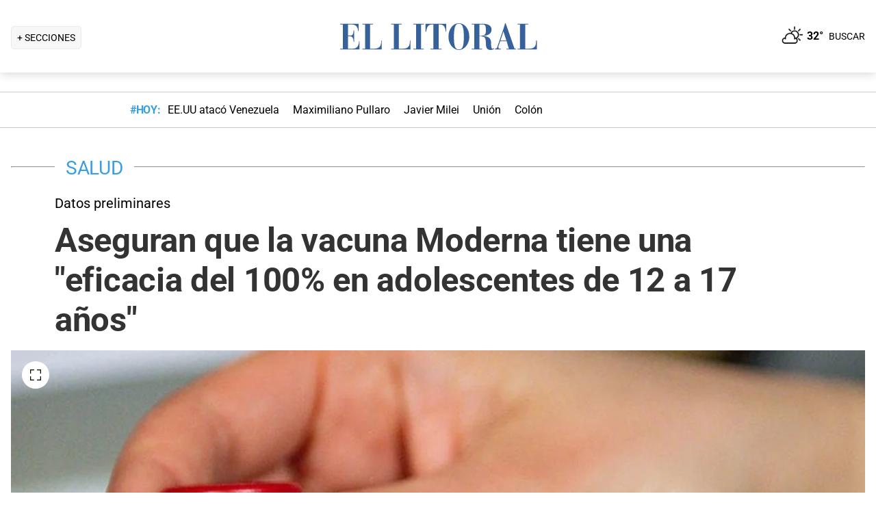

--- FILE ---
content_type: text/html; charset=utf-8
request_url: https://www.ellitoral.com/salud/aseguran-vacuna-moderna-eficacia-100-adolescentes-12-17-anos_0_6nYmYbR5td.html
body_size: 33061
content:
<!DOCTYPE html><html lang="es"><head><meta charSet="utf-8" data-next-head=""/><meta name="viewport" content="width=device-width" data-next-head=""/><title data-next-head="">Aseguran que la vacuna Moderna tiene una &quot;eficacia del 100% en adolescentes de 12 a 17 años&quot;</title><meta property="keywords" content="aseguran,vacuna,moderna,eficacia,100,adolescentes,12,17,anos" data-next-head=""/><meta property="news_keywords" content="aseguran,vacuna,moderna,eficacia,100,adolescentes,12,17,anos" data-next-head=""/><meta property="og:url" content="https://www.ellitoral.com/salud/aseguran-vacuna-moderna-eficacia-100-adolescentes-12-17-anos_0_6nYmYbR5td.html" data-next-head=""/><meta property="og:type" content="article" data-next-head=""/><meta property="og:title" content="Aseguran que la vacuna Moderna tiene una &quot;eficacia del 100% en adolescentes de 12 a 17 años&quot;" data-next-head=""/><meta property="og:description" content="" data-next-head=""/><meta property="og:image" content="https://www.ellitoral.com/images/2022/03/16/fkM3XMAaU_1300x655__1.jpg" data-next-head=""/><meta http-equiv="refresh" content="3000" data-next-head=""/><meta name="author" content="Ellitoral.com" data-next-head=""/><meta name="title" content="Aseguran que la vacuna Moderna tiene una &quot;eficacia del 100% en adolescentes de 12 a 17 años&quot;" data-next-head=""/><meta name="description" content="" data-next-head=""/><meta name="twitter:card" content="summary_large_image" data-next-head=""/><meta name="twitter:image" content="https://www.ellitoral.com/images/2022/03/16/fkM3XMAaU_1300x655__1.jpg" data-next-head=""/><meta name="twitter:site" content="@ellitoral" data-next-head=""/><meta name="twitter:creator" content="@ellitoral" data-next-head=""/><meta property="twitter:title" content="Aseguran que la vacuna Moderna tiene una &quot;eficacia del 100% en adolescentes de 12 a 17 años&quot;" data-next-head=""/><meta property="twitter:description" content="" data-next-head=""/><meta property="twitter:url" content="https://www.ellitoral.com/salud/aseguran-vacuna-moderna-eficacia-100-adolescentes-12-17-anos_0_6nYmYbR5td.html" data-next-head=""/><link rel="amphtml" href="https://www.ellitoral.com/salud/aseguran-vacuna-moderna-eficacia-100-adolescentes-12-17-anos_0_6nYmYbR5td.amp.html" data-next-head=""/><link rel="image_src" href="https://www.ellitoral.com/images/2022/03/16/fkM3XMAaU_1300x655__1.jpg" data-next-head=""/><link rel="canonical" href="https://www.ellitoral.com/salud/aseguran-vacuna-moderna-eficacia-100-adolescentes-12-17-anos_0_6nYmYbR5td.html" data-next-head=""/><link rel="preload" href="https://www.ellitoral.com/images/2022/03/16/fkM3XMAaU_300x200__1.jpg" fetchpriority="high" as="image" type="image/webp" media="(max-width: 399px)" data-next-head=""/><link rel="preload" href="https://www.ellitoral.com/images/2022/03/16/fkM3XMAaU_630x420__1.jpg" fetchpriority="high" as="image" type="image/webp" media="(min-width: 400px) and (max-width: 768px)" data-next-head=""/><link rel="preload" href="https://www.ellitoral.com/images/2022/03/16/fkM3XMAaU_1300x655__1.jpg" fetchpriority="high" as="image" type="image/webp" media="(min-width: 769px)" data-next-head=""/><meta name="robots" content="max-image-preview:large" data-next-head=""/><meta name="article:section" content="salud" data-next-head=""/><meta name="article:published_time" content="2021-07-12T14:28:00.000Z" data-next-head=""/><meta name="article:modified_time" content="2021-07-12T14:28:00.000Z" data-next-head=""/><meta name="article:location" content="region:arg" data-next-head=""/><meta name="article:opinion" content="false" data-next-head=""/><meta name="DC.date.issued" content="2021-07-12T14:28:00.000Z" data-next-head=""/><meta name="date" content="2021-07-12T14:28:00.000Z" data-next-head=""/><meta name="distribution" content="global" data-next-head=""/><meta name="article:tag" content="Coronavirus" data-next-head=""/><meta name="article:tag" content="Vacuna Moderna" data-next-head=""/><link rel="preload" href="https://fonts.gstatic.com/s/roboto/v29/KFOmCnqEu92Fr1Mu4mxK.woff2" as="font" type="font/woff2" crossorigin="anonymous"/><link rel="preload" href="https://fonts.gstatic.com/s/roboto/v29/KFOlCnqEu92Fr1MmWUlfBBc4.woff2" as="font" type="font/woff2" crossorigin="anonymous"/><link rel="preload" href="https://fonts.gstatic.com/s/roboto/v29/KFOlCnqEu92Fr1MmEU9fBBc4.woff2" as="font" type="font/woff2" crossorigin="anonymous"/><link rel="preload" href="https://fonts.gstatic.com/s/roboto/v47/KFO7CnqEu92Fr1ME7kSn66aGLdTylUAMa3yUBA.woff2" as="font" type="font/woff2" crossorigin="anonymous"/><link rel="preload" href="https://fonts.gstatic.com/s/roboto/v47/KFO7CnqEu92Fr1ME7kSn66aGLdTylUAMa3yUBA.woff2" as="font" type="font/woff2" crossorigin="anonymous"/><style type="text/css">@font-face {font-family:Roboto;font-style:normal;font-weight:400;src:url(/cf-fonts/s/roboto/5.0.11/cyrillic-ext/400/normal.woff2);unicode-range:U+0460-052F,U+1C80-1C88,U+20B4,U+2DE0-2DFF,U+A640-A69F,U+FE2E-FE2F;font-display:swap;}@font-face {font-family:Roboto;font-style:normal;font-weight:400;src:url(/cf-fonts/s/roboto/5.0.11/greek-ext/400/normal.woff2);unicode-range:U+1F00-1FFF;font-display:swap;}@font-face {font-family:Roboto;font-style:normal;font-weight:400;src:url(/cf-fonts/s/roboto/5.0.11/cyrillic/400/normal.woff2);unicode-range:U+0301,U+0400-045F,U+0490-0491,U+04B0-04B1,U+2116;font-display:swap;}@font-face {font-family:Roboto;font-style:normal;font-weight:400;src:url(/cf-fonts/s/roboto/5.0.11/latin-ext/400/normal.woff2);unicode-range:U+0100-02AF,U+0304,U+0308,U+0329,U+1E00-1E9F,U+1EF2-1EFF,U+2020,U+20A0-20AB,U+20AD-20CF,U+2113,U+2C60-2C7F,U+A720-A7FF;font-display:swap;}@font-face {font-family:Roboto;font-style:normal;font-weight:400;src:url(/cf-fonts/s/roboto/5.0.11/greek/400/normal.woff2);unicode-range:U+0370-03FF;font-display:swap;}@font-face {font-family:Roboto;font-style:normal;font-weight:400;src:url(/cf-fonts/s/roboto/5.0.11/latin/400/normal.woff2);unicode-range:U+0000-00FF,U+0131,U+0152-0153,U+02BB-02BC,U+02C6,U+02DA,U+02DC,U+0304,U+0308,U+0329,U+2000-206F,U+2074,U+20AC,U+2122,U+2191,U+2193,U+2212,U+2215,U+FEFF,U+FFFD;font-display:swap;}@font-face {font-family:Roboto;font-style:normal;font-weight:400;src:url(/cf-fonts/s/roboto/5.0.11/vietnamese/400/normal.woff2);unicode-range:U+0102-0103,U+0110-0111,U+0128-0129,U+0168-0169,U+01A0-01A1,U+01AF-01B0,U+0300-0301,U+0303-0304,U+0308-0309,U+0323,U+0329,U+1EA0-1EF9,U+20AB;font-display:swap;}@font-face {font-family:Roboto;font-style:normal;font-weight:500;src:url(/cf-fonts/s/roboto/5.0.11/cyrillic-ext/500/normal.woff2);unicode-range:U+0460-052F,U+1C80-1C88,U+20B4,U+2DE0-2DFF,U+A640-A69F,U+FE2E-FE2F;font-display:swap;}@font-face {font-family:Roboto;font-style:normal;font-weight:500;src:url(/cf-fonts/s/roboto/5.0.11/greek-ext/500/normal.woff2);unicode-range:U+1F00-1FFF;font-display:swap;}@font-face {font-family:Roboto;font-style:normal;font-weight:500;src:url(/cf-fonts/s/roboto/5.0.11/latin/500/normal.woff2);unicode-range:U+0000-00FF,U+0131,U+0152-0153,U+02BB-02BC,U+02C6,U+02DA,U+02DC,U+0304,U+0308,U+0329,U+2000-206F,U+2074,U+20AC,U+2122,U+2191,U+2193,U+2212,U+2215,U+FEFF,U+FFFD;font-display:swap;}@font-face {font-family:Roboto;font-style:normal;font-weight:500;src:url(/cf-fonts/s/roboto/5.0.11/vietnamese/500/normal.woff2);unicode-range:U+0102-0103,U+0110-0111,U+0128-0129,U+0168-0169,U+01A0-01A1,U+01AF-01B0,U+0300-0301,U+0303-0304,U+0308-0309,U+0323,U+0329,U+1EA0-1EF9,U+20AB;font-display:swap;}@font-face {font-family:Roboto;font-style:normal;font-weight:500;src:url(/cf-fonts/s/roboto/5.0.11/cyrillic/500/normal.woff2);unicode-range:U+0301,U+0400-045F,U+0490-0491,U+04B0-04B1,U+2116;font-display:swap;}@font-face {font-family:Roboto;font-style:normal;font-weight:500;src:url(/cf-fonts/s/roboto/5.0.11/greek/500/normal.woff2);unicode-range:U+0370-03FF;font-display:swap;}@font-face {font-family:Roboto;font-style:normal;font-weight:500;src:url(/cf-fonts/s/roboto/5.0.11/latin-ext/500/normal.woff2);unicode-range:U+0100-02AF,U+0304,U+0308,U+0329,U+1E00-1E9F,U+1EF2-1EFF,U+2020,U+20A0-20AB,U+20AD-20CF,U+2113,U+2C60-2C7F,U+A720-A7FF;font-display:swap;}@font-face {font-family:Roboto;font-style:normal;font-weight:700;src:url(/cf-fonts/s/roboto/5.0.11/greek/700/normal.woff2);unicode-range:U+0370-03FF;font-display:swap;}@font-face {font-family:Roboto;font-style:normal;font-weight:700;src:url(/cf-fonts/s/roboto/5.0.11/latin-ext/700/normal.woff2);unicode-range:U+0100-02AF,U+0304,U+0308,U+0329,U+1E00-1E9F,U+1EF2-1EFF,U+2020,U+20A0-20AB,U+20AD-20CF,U+2113,U+2C60-2C7F,U+A720-A7FF;font-display:swap;}@font-face {font-family:Roboto;font-style:normal;font-weight:700;src:url(/cf-fonts/s/roboto/5.0.11/vietnamese/700/normal.woff2);unicode-range:U+0102-0103,U+0110-0111,U+0128-0129,U+0168-0169,U+01A0-01A1,U+01AF-01B0,U+0300-0301,U+0303-0304,U+0308-0309,U+0323,U+0329,U+1EA0-1EF9,U+20AB;font-display:swap;}@font-face {font-family:Roboto;font-style:normal;font-weight:700;src:url(/cf-fonts/s/roboto/5.0.11/cyrillic/700/normal.woff2);unicode-range:U+0301,U+0400-045F,U+0490-0491,U+04B0-04B1,U+2116;font-display:swap;}@font-face {font-family:Roboto;font-style:normal;font-weight:700;src:url(/cf-fonts/s/roboto/5.0.11/greek-ext/700/normal.woff2);unicode-range:U+1F00-1FFF;font-display:swap;}@font-face {font-family:Roboto;font-style:normal;font-weight:700;src:url(/cf-fonts/s/roboto/5.0.11/latin/700/normal.woff2);unicode-range:U+0000-00FF,U+0131,U+0152-0153,U+02BB-02BC,U+02C6,U+02DA,U+02DC,U+0304,U+0308,U+0329,U+2000-206F,U+2074,U+20AC,U+2122,U+2191,U+2193,U+2212,U+2215,U+FEFF,U+FFFD;font-display:swap;}@font-face {font-family:Roboto;font-style:normal;font-weight:700;src:url(/cf-fonts/s/roboto/5.0.11/cyrillic-ext/700/normal.woff2);unicode-range:U+0460-052F,U+1C80-1C88,U+20B4,U+2DE0-2DFF,U+A640-A69F,U+FE2E-FE2F;font-display:swap;}@font-face {font-family:Roboto;font-style:normal;font-weight:900;src:url(/cf-fonts/s/roboto/5.0.11/cyrillic/900/normal.woff2);unicode-range:U+0301,U+0400-045F,U+0490-0491,U+04B0-04B1,U+2116;font-display:swap;}@font-face {font-family:Roboto;font-style:normal;font-weight:900;src:url(/cf-fonts/s/roboto/5.0.11/greek/900/normal.woff2);unicode-range:U+0370-03FF;font-display:swap;}@font-face {font-family:Roboto;font-style:normal;font-weight:900;src:url(/cf-fonts/s/roboto/5.0.11/latin-ext/900/normal.woff2);unicode-range:U+0100-02AF,U+0304,U+0308,U+0329,U+1E00-1E9F,U+1EF2-1EFF,U+2020,U+20A0-20AB,U+20AD-20CF,U+2113,U+2C60-2C7F,U+A720-A7FF;font-display:swap;}@font-face {font-family:Roboto;font-style:normal;font-weight:900;src:url(/cf-fonts/s/roboto/5.0.11/cyrillic-ext/900/normal.woff2);unicode-range:U+0460-052F,U+1C80-1C88,U+20B4,U+2DE0-2DFF,U+A640-A69F,U+FE2E-FE2F;font-display:swap;}@font-face {font-family:Roboto;font-style:normal;font-weight:900;src:url(/cf-fonts/s/roboto/5.0.11/greek-ext/900/normal.woff2);unicode-range:U+1F00-1FFF;font-display:swap;}@font-face {font-family:Roboto;font-style:normal;font-weight:900;src:url(/cf-fonts/s/roboto/5.0.11/latin/900/normal.woff2);unicode-range:U+0000-00FF,U+0131,U+0152-0153,U+02BB-02BC,U+02C6,U+02DA,U+02DC,U+0304,U+0308,U+0329,U+2000-206F,U+2074,U+20AC,U+2122,U+2191,U+2193,U+2212,U+2215,U+FEFF,U+FFFD;font-display:swap;}@font-face {font-family:Roboto;font-style:normal;font-weight:900;src:url(/cf-fonts/s/roboto/5.0.11/vietnamese/900/normal.woff2);unicode-range:U+0102-0103,U+0110-0111,U+0128-0129,U+0168-0169,U+01A0-01A1,U+01AF-01B0,U+0300-0301,U+0303-0304,U+0308-0309,U+0323,U+0329,U+1EA0-1EF9,U+20AB;font-display:swap;}</style><link rel="preconnect" href="https://securepubads.g.doubleclick.net"/><link rel="preconnect" href="https://assets.hearstapps.com"/><link rel="preconnect" href="https://cdn.onesignal.com"/><link rel="preconnect" href="https://cdn.jsdelivr.net"/><link rel="preconnect" href="https://wwww.google.com.ar"/><link rel="preconnect" href="https://wwww.googletagmanager.com"/><link rel="dns-prefetch" href="https://securepubads.g.doubleclick.net"/><link rel="dns-prefetch" href="https://assets.hearstapps.com"/><link rel="dns-prefetch" href="https://cdn.onesignal.com"/><link rel="dns-prefetch" href="https://cdn.jsdelivr.net"/><link rel="dns-prefetch" href="https://wwww.google.com.ar"/><link rel="dns-prefetch" href="https://wwww.googletagmanager.com"/><meta name="Copyright" content="2022 - El Litoral"/><meta name="ROBOTS" content="all"/><meta property="fb:app_id" content="139920886050377"/><meta property="fb:pages" content="136275719722184"/><link rel="shortcut icon" href="/favicon.ico"/><link rel="icon" href="/img/icons/pwa_144.png" sizes="144x144"/><link rel="icon" href="/img/icons/pwa_192.png" sizes="192x192"/><link rel="icon" href="/img/icons/pwa_128.png" sizes="128x128"/><link rel="apple-touch-icon-precomposed" href="/img/icons/apple-touch-icon-144-precomposed.png" sizes="144x144"/><link rel="apple-touch-icon-precomposed" href="/img/icons/apple-touch-icon-114-precomposed.png" sizes="114x114"/><link rel="apple-touch-icon-precomposed" href="/img/icons/apple-touch-icon-72-precomposed.png" sizes="72x72"/><link rel="apple-touch-icon-precomposed" href="/img/icons/apple-touch-icon-57-precomposed.png" sizes="57x57"/><script async="" id="google-tag" type="f598255e3c4589b08178b594-text/javascript">window.googletag = window.googletag || { cmd: [] }</script><script async="" type="f598255e3c4589b08178b594-text/javascript">
              (function(w,d,s,l,i){
                w[l]=w[l]||[];
                w[l].push({'gtm.start': new Date().getTime(),event:'gtm.js'});
                var f=d.getElementsByTagName(s)[0], 
                    j=d.createElement(s),
                    dl=l!='dataLayer'?'&l='+l:'';
                          
                j.async=true;
                j.src='https://www.googletagmanager.com/gtm.js?id='+i+dl;
                f.parentNode.insertBefore(j,f);
              })(window,document,'script','dataLayer','GTM-7BXZ');
            </script><link rel="preload" href="/_next/static/css/9846edf1c837275d.css" as="style"/><link rel="stylesheet" href="/_next/static/css/9846edf1c837275d.css" data-n-g=""/><link rel="preload" href="/_next/static/css/2f3df858c1d2c99b.css" as="style"/><link rel="stylesheet" href="/_next/static/css/2f3df858c1d2c99b.css" data-n-p=""/><link rel="preload" href="/_next/static/css/9bb7cb90cd459347.css" as="style"/><link rel="stylesheet" href="/_next/static/css/9bb7cb90cd459347.css"/><link rel="preload" href="/_next/static/css/200f53eca7722775.css" as="style"/><link rel="stylesheet" href="/_next/static/css/200f53eca7722775.css"/><noscript data-n-css=""></noscript><script defer="" nomodule="" src="/_next/static/chunks/polyfills-42372ed130431b0a.js" type="f598255e3c4589b08178b594-text/javascript"></script><script defer="" src="/_next/static/chunks/1672.27ea5fcfdd7a94f9.js" type="f598255e3c4589b08178b594-text/javascript"></script><script defer="" src="/_next/static/chunks/2108.c157e15c8e970337.js" type="f598255e3c4589b08178b594-text/javascript"></script><script defer="" src="/_next/static/chunks/7938.2afddf8ac501424e.js" type="f598255e3c4589b08178b594-text/javascript"></script><script defer="" src="/_next/static/chunks/395.bd832fbf6f8cff0b.js" type="f598255e3c4589b08178b594-text/javascript"></script><script src="/_next/static/chunks/webpack-ab9993e333152f17.js" defer="" type="f598255e3c4589b08178b594-text/javascript"></script><script src="/_next/static/chunks/framework-f85f8da102d2e9df.js" defer="" type="f598255e3c4589b08178b594-text/javascript"></script><script src="/_next/static/chunks/main-79b4dab295cb6084.js" defer="" type="f598255e3c4589b08178b594-text/javascript"></script><script src="/_next/static/chunks/pages/_app-81ea5ed024782bbc.js" defer="" type="f598255e3c4589b08178b594-text/javascript"></script><script src="/_next/static/chunks/pages/%5B...match%5D-bc614534858b8de4.js" defer="" type="f598255e3c4589b08178b594-text/javascript"></script><script src="/_next/static/ellitoral-pgwrlr/_buildManifest.js" defer="" type="f598255e3c4589b08178b594-text/javascript"></script><script src="/_next/static/ellitoral-pgwrlr/_ssgManifest.js" defer="" type="f598255e3c4589b08178b594-text/javascript"></script></head><body><noscript><iframe src="https://www.googletagmanager.com/ns.html?id=GTM-7BXZ" height="0" width="0" style="display:none;visibility:hidden"></iframe></noscript><div id="__next"><script type="application/ld+json">[{"@context":"http://schema.org","@type":"NewsArticle","mainEntityOfPage":{"@type":"WebPage","@id":"https://www.ellitoral.com/salud/aseguran-vacuna-moderna-eficacia-100-adolescentes-12-17-anos_0_6nYmYbR5td.html"},"headline":"Aseguran que la vacuna Moderna tiene una \"eficacia del 100% en adolescentes de 12 a 17 años\"","alternativeHeadline":"Datos preliminares","url":"https://www.ellitoral.com/salud/aseguran-vacuna-moderna-eficacia-100-adolescentes-12-17-anos_0_6nYmYbR5td.html","image":[{"@context":"http://schema.org","@type":"ImageObject","url":"https://www.ellitoral.com/images/2022/03/16/fkM3XMAaU_1300x655__1.jpg","height":1500,"width":2000}],"dateCreated":"2021-07-12T14:28:00.000Z","datePublished":"2021-07-12T14:28:00.000Z","dateModified":"2021-07-12T14:28:00.000Z","description":"","articleSection":["Salud"],"author":[{"type":"Organization","name":"Redacción El Litoral","url":"https://www.ellitoral.com"}],"keywords":["Coronavirus","Vacuna Moderna"],"publisher":{"@type":"Organization","name":"Diario El Litoral","url":"https://www.ellitoral.com","logo":{"@type":"ImageObject","url":"https://www.ellitoral.com/img/header_logoellitoral.svg","width":439,"height":60},"sameAs":["https://www.facebook.com/ellitoralcom","https://instagram.com/ellitoral","https://twitter.com/ellitoral","https://www.youtube.com/c/EllitoralArgentina"]}},{"@context":"https://schema.org","@type":"BreadcrumbList","itemListElement":[{"@type":"ListItem","position":1,"name":"SALUD","item":"https://www.ellitoral.com/seccion/salud"}]}]</script><div class="styles_header-container__6tzvq styles_visible__V7Kg6"><picture style="width:100%"><img src="https://www.ellitoral.com/images/2022/03/16/fkM3XMAaU_1300x655__1.jpg" width="25" height="25" class="pie_foto_uminterior" loading="lazy"/></picture><nav class="styles_header__KFwSH"><div class="styles_nav-bar-row__k3Hez styles_margin-header__w9JGf"><div class="styles_nav-bar-menu-container__Xx4Di"><div class="styles_nav-button__jM_oU"><div class="styles_menu-desktop__vW3fM">+ SECCIONES</div><picture style="width:100%"><img src="/img/navbarMenu.png" alt="menú" width="25" height="25" class="styles_menu-mobile__A1oUm" loading="lazy"/></picture></div></div><a href="/" class="styles_header-logo__ra1o_"><div class="styles_logo__Z9_Qh"><svg version="1.1" id="Capa_1" xmlns="http://www.w3.org/2000/svg" xmlns:xlink="http://www.w3.org/1999/xlink" width="308px" height="42px" viewBox="0 0 308 42" xml:space="preserve" fill="#36619A"><g><path fill-rule="evenodd" clip-rule="evenodd" d="M0,39.193h3.975V3.768H0V2.681h27.112v10.484h-1.083v-0.723           c0-4.7-3.255-8.674-8.679-8.674h-5.781v16.266h3.253c3.252,0,4.7-2.168,4.7-7.23v-0.362h1.083v16.632h-1.083v-1.086           c0-3.615-1.447-6.868-4.7-6.868h-3.253v18.074h6.868c7.953,0,9.036-7.229,9.036-10.12v-0.726h0.727v11.928H0V39.193z"></path><path fill-rule="evenodd" clip-rule="evenodd" d="M32.534,39.193h3.977V3.768h-3.977V2.681h15.547v1.087h-4.34           v35.426h5.783c8.316,0,10.484-4.339,10.484-10.846v-1.085h0.725v13.013h-28.2V39.193z"></path><path fill-rule="evenodd" clip-rule="evenodd" d="M74.472,39.191h3.975V3.768h-3.975V2.681h15.544v1.087h-4.337           v35.424h5.781c8.319,0,10.484-4.337,10.484-10.844v-1.085h0.725v13.013H74.472V39.191z"></path><polygon fill-rule="evenodd" clip-rule="evenodd" points="107.006,39.191 110.981,39.191 110.981,3.768            107.006,3.768 107.006,2.681 122.189,2.681 122.189,3.768 118.213,3.768 118.213,39.191 122.189,39.191 122.189,40.275            107.006,40.275  "></polygon><path fill-rule="evenodd" clip-rule="evenodd" d="M131.948,39.191h4.341V3.768h-1.808           c-6.508,0-7.954,4.696-8.677,10.482h-1.084V2.681h30.366V14.25h-0.722c-0.724-5.786-2.17-10.482-8.678-10.482h-1.809v35.424h4.339           v1.084h-16.269V39.191z"></path><path fill-rule="evenodd" clip-rule="evenodd" d="M173.525,1.959c9.035,0,15.182,9.037,15.182,19.521           C189.068,31.602,181.836,41,173.525,41v-0.725c5.781,0,7.227-5.421,7.227-18.795c0-16.994-3.615-18.8-7.227-18.8V1.959z           M173.525,41c-8.678,0-15.549-9.398-15.188-19.52c0-10.484,6.145-19.521,15.188-19.521v0.722c-3.617,0-7.232,1.806-7.232,18.8           c0,13.374,1.447,18.795,7.232,18.795V41z"></path><path fill-rule="evenodd" clip-rule="evenodd" d="M208.229,2.681c5.422,0,13.016,1.45,13.016,8.678           c0,6.507-6.512,8.675-11.572,9.036v0.362c7.232,0.362,10.846,3.616,10.846,9.398c0,8.316,0.727,9.036,2.535,9.036           c0.721,0,1.441-0.359,1.803-0.72l0.363,0.72c-1.811,1.447-3.975,1.809-5.781,1.809c-5.063,0-6.51-3.975-6.51-9.76           c0-7.23-1.449-9.4-4.699-9.76v-1.447c3.975-0.724,5.059-3.253,4.699-9.038c0-6.145-1.449-7.229-4.699-7.229V2.681z M192.322,39.191           h3.617V3.768h-3.617V2.681h14.824c0.357,0,0.723,0,1.082,0v1.087c-0.359,0-0.725,0-1.082,0h-3.619v16.627h2.891           c0.729-0.361,1.451-0.361,1.811-0.361v1.447c-0.725-0.361-1.443-0.361-2.168-0.361h-2.533v18.072h3.977v1.084h-15.182V39.191z"></path><path fill-rule="evenodd" clip-rule="evenodd" d="M238.594,10.272l2.529-8.313h0.727l13.016,37.232h2.166v1.084           h-14.1v-1.084h3.615l-3.25-10.844h-4.703v-1.085h4.338l-4.338-13.376l0,0V10.272z M226.305,39.191h0.361           c1.807,0,2.891-1.444,3.254-3.251l8.674-25.668v3.614l-4.338,13.376h4.338v1.085h-4.701l-2.529,7.23c0,0.723,0,1.085,0,1.81           c0,1.804,1.086,1.804,2.17,1.804h1.447v1.084h-8.676V39.191z"></path><path fill-rule="evenodd" clip-rule="evenodd" d="M259.201,39.191h3.613V3.768h-3.613V2.681h15.547v1.087h-4.34           v35.424h5.424c8.676,0,10.48-4.337,10.48-10.844v-1.085h1.088v13.013h-28.199V39.191z"></path></g></svg></div></a><div class="styles_nav-bar__FjITt"><a href="/busqueda#gsc.tab=0" class="styles_header-link__zr4bX"><span>BUSCAR</span></a></div></div></nav></div><div class="styles_nav-bar-tdh__tr5Gv"><div class="styles_margin-header__w9JGf"><div class="styles_content-parent__1vurQ"><h2 class="styles_tag-title__bhs1e">#HOY: </h2><div class="styles_horizontal-scroll-wrapper__6kr6G"><div class="styles_content-li__oBYvr"><a href="/tags/estados-unidos"><span>EE.UU atacó Venezuela</span></a></div><div class="styles_content-li__oBYvr"><a href="/tags/maximiliano-pullaro"><span>Maximiliano Pullaro</span></a></div><div class="styles_content-li__oBYvr"><a href="/tags/javier-milei"><span>Javier Milei</span></a></div><div class="styles_content-li__oBYvr"><a href="/um/tatengue"><span>Unión</span></a></div><div class="styles_content-li__oBYvr"><a href="/um/sabalera"><span>Colón</span></a></div></div></div></div></div><div class="styles_parent__gZ_0G"><div class="styles_main-container__qPblo"><div class="article"><hr class="styles_article-container-hr__2g4Cm"/><div class="styles_article-container-title__JmAyy"><div class="styles_section-container-title__xC1_B"><ul class="styles_article-section-title__w4yrC" itemscope="" itemType="https://schema.org/BreadcrumbList"><li itemProp="itemListElement" itemscope="" itemType="https://schema.org/ListItem"><a itemProp="item" href="/seccion/salud"><span itemProp="name">SALUD</span></a><meta itemProp="position" content="1"/></li></ul><div class="orig-container"><div class="styles_volanta-text__fAlJB"> <!-- -->Datos preliminares</div><h1 class="headline-text">Aseguran que la vacuna Moderna tiene una &quot;eficacia del 100% en adolescentes de 12 a 17 años&quot;<!-- --> </h1></div></div><div class="styles_container-article-image__t9coI"><div class="styles_article-image-epi__zXBdm"><picture><source media="(min-width: 770px)" srcSet="https://www.ellitoral.com/images/2022/03/16/fkM3XMAaU_1300x655__1.jpg"/><source media="(min-width: 400px)" srcSet="https://www.ellitoral.com/images/2022/03/16/fkM3XMAaU_630x420__1.jpg"/><img src="https://www.ellitoral.com/images/2022/03/16/fkM3XMAaU_300x200__1.jpg" alt="Internet" width="1300" height="655" class="styles_cover-image__wLNjW" loading="lazy"/></picture><span class="styles_epigraphe__bSqPY">Internet</span></div><span class="styles_img-expand__0kMUv"><button class="styles_open-img__cY8Mw" aria-label="Open Image"><svg xml:space="preserve" style="enable-background:new 0 0 122.88 122.87" viewBox="0 0 122.88 122.87"><path d="M122.88 77.63v41.12a4.12 4.12 0 0 1-4.12 4.12H77.33v-9.62h35.95V77.63h9.6zM77.39 9.53V0h41.37a4.12 4.12 0 0 1 4.12 4.12V45.3h-9.63V9.53H77.39zM9.63 45.24H0V4.12C0 1.85 1.85 0 4.12 0h41v9.64H9.63v35.6zm35.44 68.03v9.6H4.12c-2.28 0-4.12-1.85-4.12-4.13V77.57h9.63v35.71h35.44v-.01z"></path></svg></button></span></div><hr/><div class="styles_grid-container__5yxo2"><div class="styles_detail-left__nkz8f"><div id="cuerpo-de-nota" class="styles_dynamic-content__mtXo5"><div class="styles_dates-container__96DyH styles_paragraph-detail__ihDsk"></div><div class="styles_paragraph-detail__ihDsk"><div class="styles_container-social-icons-top__hptal"><a href="https://www.facebook.com/sharer.php?u=https://www.ellitoral.com/salud/aseguran-vacuna-moderna-eficacia-100-adolescentes-12-17-anos_0_6nYmYbR5td.html" target="_blank" rel="noreferrer noopener"><div class="styles_icon__38Goh"><svg class="styles_internal-icon__QBzOv styles_facebook-internal-icon__CBZTK " aria-hidden="true" focusable="false" data-prefix="fab" data-icon="facebook-f" role="img" xmlns="http://www.w3.org/2000/svg" width="20" height="32" viewBox="0 0 320 512" alt="Facebook"><path fill="currentColor" d="M279.14 288l14.22-92.66h-88.91v-60.13c0-25.35 12.42-50.06 52.24-50.06h40.42V6.26S260.43 0 225.36 0c-73.22 0-121.08 44.38-121.08 124.72v70.62H22.89V288h81.39v224h100.17V288z"></path></svg></div></a><a href="https://twitter.com/share?url=https://www.ellitoral.com/salud/aseguran-vacuna-moderna-eficacia-100-adolescentes-12-17-anos_0_6nYmYbR5td.html" target="_blank" rel="noreferrer noopener"><div class="styles_icon__38Goh"><svg class="styles_internal-icon__QBzOv styles_twitter-internal-icon__Wb5nk" version="1.1" id="svg5" xmlns="http://www.w3.org/2000/svg" x="0px" y="0px" width="20" height="15" viewBox="0 0 1668.56 1221.19"><g id="layer1" transform="translate(52.390088,-25.058597)"><path id="path1009" d="M283.94,167.31l386.39,516.64L281.5,1104h87.51l340.42-367.76L984.48,1104h297.8L874.15,558.3l361.92-390.99 h-87.51l-313.51,338.7l-253.31-338.7H283.94z M412.63,231.77h136.81l604.13,807.76h-136.81L412.63,231.77z" fill="#ffffff"></path></g></svg></div></a><a href="https://api.whatsapp.com/send?text=Accede%20a%20esta%20noticia%20de%20El%20Litoral:%20https://www.ellitoral.com/salud/aseguran-vacuna-moderna-eficacia-100-adolescentes-12-17-anos_0_6nYmYbR5td.html%3Futm_medium%3Dwhatsapp%20-%20Envianos%20tu%20noticia%20a:%20%2B5493426305344" target="_blank" rel="noreferrer noopener"><div class="styles_icon__38Goh"><svg class="styles_internal-icon__QBzOv " aria-hidden="true" focusable="false" data-prefix="fab" data-icon="whatsapp" role="img" xmlns="http://www.w3.org/2000/svg" width="20" height="23" viewBox="0 0 448 512"><path fill="currentColor" d="M380.9 97.1C339 55.1 283.2 32 223.9 32c-122.4 0-222 99.6-222 222 0 39.1 10.2 77.3 29.6 111L0 480l117.7-30.9c32.4 17.7 68.9 27 106.1 27h.1c122.3 0 224.1-99.6 224.1-222 0-59.3-25.2-115-67.1-157zm-157 341.6c-33.2 0-65.7-8.9-94-25.7l-6.7-4-69.8 18.3L72 359.2l-4.4-7c-18.5-29.4-28.2-63.3-28.2-98.2 0-101.7 82.8-184.5 184.6-184.5 49.3 0 95.6 19.2 130.4 54.1 34.8 34.9 56.2 81.2 56.1 130.5 0 101.8-84.9 184.6-186.6 184.6zm101.2-138.2c-5.5-2.8-32.8-16.2-37.9-18-5.1-1.9-8.8-2.8-12.5 2.8-3.7 5.6-14.3 18-17.6 21.8-3.2 3.7-6.5 4.2-12 1.4-32.6-16.3-54-29.1-75.5-66-5.7-9.8 5.7-9.1 16.3-30.3 1.8-3.7.9-6.9-.5-9.7-1.4-2.8-12.5-30.1-17.1-41.2-4.5-10.8-9.1-9.3-12.5-9.5-3.2-.2-6.9-.2-10.6-.2-3.7 0-9.7 1.4-14.8 6.9-5.1 5.6-19.4 19-19.4 46.3 0 27.3 19.9 53.7 22.6 57.4 2.8 3.7 39.1 59.7 94.8 83.8 35.2 15.2 49 16.5 66.6 13.9 10.7-1.6 32.8-13.4 37.4-26.4 4.6-13 4.6-24.1 3.2-26.4-1.3-2.5-5-3.9-10.5-6.6z"></path></svg></div></a><a href="https://profile.google.com/cp/CgovbS8wOXY4aDVs?pf=6" target="_blank" rel="noreferrer noopener"><div class="styles_google-icon__0HHJo">Seguinos en <svg width="20px" height="20px" viewBox="-3 0 262 262" xmlns="http://www.w3.org/2000/svg" preserveAspectRatio="xMidYMid"><path d="M255.878 133.451c0-10.734-.871-18.567-2.756-26.69H130.55v48.448h71.947c-1.45 12.04-9.283 30.172-26.69 42.356l-.244 1.622 38.755 30.023 2.685.268c24.659-22.774 38.875-56.282 38.875-96.027" fill="#4285F4"></path><path d="M130.55 261.1c35.248 0 64.839-11.605 86.453-31.622l-41.196-31.913c-11.024 7.688-25.82 13.055-45.257 13.055-34.523 0-63.824-22.773-74.269-54.25l-1.531.13-40.298 31.187-.527 1.465C35.393 231.798 79.49 261.1 130.55 261.1" fill="#34A853"></path><path d="M56.281 156.37c-2.756-8.123-4.351-16.827-4.351-25.82 0-8.994 1.595-17.697 4.206-25.82l-.073-1.73L15.26 71.312l-1.335.635C5.077 89.644 0 109.517 0 130.55s5.077 40.905 13.925 58.602l42.356-32.782" fill="#FBBC05"></path><path d="M130.55 50.479c24.514 0 41.05 10.589 50.479 19.438l36.844-35.974C195.245 12.91 165.798 0 130.55 0 79.49 0 35.393 29.301 13.925 71.947l42.211 32.783c10.59-31.477 39.891-54.251 74.414-54.251" fill="#EB4335"></path></svg></div></a></div></div><div class="custom-text text-content styles_paragraph-detail__ihDsk styles_lila-links__X7FER styles_note-styles__5TKFd"><p>El infectólogo Pablo Bonvehi afirmó este lunes que la vacuna de Moderna, laboratorio con el que el Gobierno nacional firmó un acuerdo para obtener 20 millones de vacunas, tiene una efectividad del 100% en adolescentes de entre 12 y 17 años.</p></div><div class="custom-text text-content styles_paragraph-detail__ihDsk styles_lila-links__X7FER styles_note-styles__5TKFd"><p><br />  <br />  "En adolescentes de 12 a 17 años (Moderna) tiene una eficacia muy alta, del cien por ciento, con lo cual es interesante para administrar en los adolescentes de nuestro país, sobre todo aquellos que tengan factores de riesgo para complicaciones contra el Covid", dijo el jefe de infectología del Cemic a FM Estudio 2.</p></div><a class="styles_nr-container__I5hdQ styles_paragraph-detail__IZKtN" href="https://www.ellitoral.com/politica/acuerdo-moderna-20-millones-vacunas-coronavirus_0_hJScpaaDG2.html"><picture style="width:100%"><img src="https://www.ellitoral.com/images/2022/03/16/pC-ZcJsUz_248x166__1.jpg" class="styles_image__YCaaA" loading="lazy"/></picture><span class="styles_h4__H6Ie6">Tenés que leer</span><span class="styles_h3__neqIO">Acuerdo con Moderna por 20 millones de vacunas contra el coronavirus</span></a><div class="custom-text text-content styles_paragraph-detail__ihDsk styles_lila-links__X7FER styles_note-styles__5TKFd"><p><br />  No obstante, el especialista aclaró que se trata de "datos preliminares, los estudios no están terminados todavía".</p></div><div class="custom-text text-content styles_paragraph-detail__ihDsk styles_lila-links__X7FER styles_note-styles__5TKFd"><p><br />  <br />  Además, agregó que "es una vacuna que ha demostrado en estudios de adultos una eficacia del 94,1% para formas no complicadas de Covid y una más alta todavía para formas graves".</p></div><div class="custom-text text-content styles_paragraph-detail__ihDsk styles_lila-links__X7FER styles_note-styles__5TKFd"><p><br />  <br />  Por otra parte, el infectólogo consideró que "si comienza a circular la variante Delta, podría pasar lo mismo que con la variante Manaos".</p></div><div class="custom-text text-content styles_paragraph-detail__ihDsk styles_lila-links__X7FER styles_note-styles__5TKFd"><p><br />  <br />  "Lo que se ve al tener esas mutaciones son habilidades que encuentra el virus para transmitirse más fácilmente. La variante Delta tiene una mayor habilidad de transmisión", agregó.</p></div><div class="custom-text text-content styles_paragraph-detail__ihDsk styles_lila-links__X7FER styles_note-styles__5TKFd"><p><br />  <br />  En cuanto a las formas de prevenir su diseminación, Bonvehi resaltó la importancia de mantener "las medidas de distanciamiento social" y de continuar con "la vacunación, porque cuantas más personas uno tiene vacunadas en la población, es menor la posibilidad que tiene el virus de transmitirse".</p></div><div class="custom-text text-content styles_paragraph-detail__ihDsk styles_lila-links__X7FER styles_note-styles__5TKFd"><p><br />  <br />  "Lo otro es retrasar al máximo a través de controles la (llegada de) gente que puede del exterior que pueda portar la cepa para evitar que se disemine", continuó.</p></div><div class="custom-text text-content styles_paragraph-detail__ihDsk styles_lila-links__X7FER styles_note-styles__5TKFd"><p><em>Con información de Télam</em></p></div><div id="fin_cuerpo" class="styles_fin-de-nota__IvMXM"></div></div><div class="styles_social-mobile__taJ7c"><div class="styles_container-social-icons-top__hptal"><a href="https://www.facebook.com/sharer.php?u=https://www.ellitoral.com/salud/aseguran-vacuna-moderna-eficacia-100-adolescentes-12-17-anos_0_6nYmYbR5td.html" target="_blank" rel="noreferrer noopener"><div class="styles_icon__38Goh"><svg class="styles_internal-icon__QBzOv styles_facebook-internal-icon__CBZTK " aria-hidden="true" focusable="false" data-prefix="fab" data-icon="facebook-f" role="img" xmlns="http://www.w3.org/2000/svg" width="20" height="32" viewBox="0 0 320 512" alt="Facebook"><path fill="currentColor" d="M279.14 288l14.22-92.66h-88.91v-60.13c0-25.35 12.42-50.06 52.24-50.06h40.42V6.26S260.43 0 225.36 0c-73.22 0-121.08 44.38-121.08 124.72v70.62H22.89V288h81.39v224h100.17V288z"></path></svg></div></a><a href="https://twitter.com/share?url=https://www.ellitoral.com/salud/aseguran-vacuna-moderna-eficacia-100-adolescentes-12-17-anos_0_6nYmYbR5td.html" target="_blank" rel="noreferrer noopener"><div class="styles_icon__38Goh"><svg class="styles_internal-icon__QBzOv styles_twitter-internal-icon__Wb5nk" version="1.1" id="svg5" xmlns="http://www.w3.org/2000/svg" x="0px" y="0px" width="20" height="15" viewBox="0 0 1668.56 1221.19"><g id="layer1" transform="translate(52.390088,-25.058597)"><path id="path1009" d="M283.94,167.31l386.39,516.64L281.5,1104h87.51l340.42-367.76L984.48,1104h297.8L874.15,558.3l361.92-390.99 h-87.51l-313.51,338.7l-253.31-338.7H283.94z M412.63,231.77h136.81l604.13,807.76h-136.81L412.63,231.77z" fill="#ffffff"></path></g></svg></div></a><a href="https://api.whatsapp.com/send?text=Accede%20a%20esta%20noticia%20de%20El%20Litoral:%20https://www.ellitoral.com/salud/aseguran-vacuna-moderna-eficacia-100-adolescentes-12-17-anos_0_6nYmYbR5td.html%3Futm_medium%3Dwhatsapp%20-%20Envianos%20tu%20noticia%20a:%20%2B5493426305344" target="_blank" rel="noreferrer noopener"><div class="styles_icon__38Goh"><svg class="styles_internal-icon__QBzOv " aria-hidden="true" focusable="false" data-prefix="fab" data-icon="whatsapp" role="img" xmlns="http://www.w3.org/2000/svg" width="20" height="23" viewBox="0 0 448 512"><path fill="currentColor" d="M380.9 97.1C339 55.1 283.2 32 223.9 32c-122.4 0-222 99.6-222 222 0 39.1 10.2 77.3 29.6 111L0 480l117.7-30.9c32.4 17.7 68.9 27 106.1 27h.1c122.3 0 224.1-99.6 224.1-222 0-59.3-25.2-115-67.1-157zm-157 341.6c-33.2 0-65.7-8.9-94-25.7l-6.7-4-69.8 18.3L72 359.2l-4.4-7c-18.5-29.4-28.2-63.3-28.2-98.2 0-101.7 82.8-184.5 184.6-184.5 49.3 0 95.6 19.2 130.4 54.1 34.8 34.9 56.2 81.2 56.1 130.5 0 101.8-84.9 184.6-186.6 184.6zm101.2-138.2c-5.5-2.8-32.8-16.2-37.9-18-5.1-1.9-8.8-2.8-12.5 2.8-3.7 5.6-14.3 18-17.6 21.8-3.2 3.7-6.5 4.2-12 1.4-32.6-16.3-54-29.1-75.5-66-5.7-9.8 5.7-9.1 16.3-30.3 1.8-3.7.9-6.9-.5-9.7-1.4-2.8-12.5-30.1-17.1-41.2-4.5-10.8-9.1-9.3-12.5-9.5-3.2-.2-6.9-.2-10.6-.2-3.7 0-9.7 1.4-14.8 6.9-5.1 5.6-19.4 19-19.4 46.3 0 27.3 19.9 53.7 22.6 57.4 2.8 3.7 39.1 59.7 94.8 83.8 35.2 15.2 49 16.5 66.6 13.9 10.7-1.6 32.8-13.4 37.4-26.4 4.6-13 4.6-24.1 3.2-26.4-1.3-2.5-5-3.9-10.5-6.6z"></path></svg></div></a><a href="https://profile.google.com/cp/CgovbS8wOXY4aDVs?pf=6" target="_blank" rel="noreferrer noopener"><div class="styles_google-icon__0HHJo">Seguinos en <svg width="20px" height="20px" viewBox="-3 0 262 262" xmlns="http://www.w3.org/2000/svg" preserveAspectRatio="xMidYMid"><path d="M255.878 133.451c0-10.734-.871-18.567-2.756-26.69H130.55v48.448h71.947c-1.45 12.04-9.283 30.172-26.69 42.356l-.244 1.622 38.755 30.023 2.685.268c24.659-22.774 38.875-56.282 38.875-96.027" fill="#4285F4"></path><path d="M130.55 261.1c35.248 0 64.839-11.605 86.453-31.622l-41.196-31.913c-11.024 7.688-25.82 13.055-45.257 13.055-34.523 0-63.824-22.773-74.269-54.25l-1.531.13-40.298 31.187-.527 1.465C35.393 231.798 79.49 261.1 130.55 261.1" fill="#34A853"></path><path d="M56.281 156.37c-2.756-8.123-4.351-16.827-4.351-25.82 0-8.994 1.595-17.697 4.206-25.82l-.073-1.73L15.26 71.312l-1.335.635C5.077 89.644 0 109.517 0 130.55s5.077 40.905 13.925 58.602l42.356-32.782" fill="#FBBC05"></path><path d="M130.55 50.479c24.514 0 41.05 10.589 50.479 19.438l36.844-35.974C195.245 12.91 165.798 0 130.55 0 79.49 0 35.393 29.301 13.925 71.947l42.211 32.783c10.59-31.477 39.891-54.251 74.414-54.251" fill="#EB4335"></path></svg></div></a></div></div><div class="styles_temas-container__ugWqq"><div class="styles_temas-title__X74MQ">#TEMAS:</div><div class="styles_temas-tags__n34Kt"><div class="styles_temas-text__Cr8cG"><a href="/tags/coronavirus">Coronavirus</a></div><div class="styles_temas-text__Cr8cG"><a href="/tags/vacuna-moderna">Vacuna Moderna</a></div></div></div><div class="styles_related-news-container__0UjCl"><h2 class="styles_related-news-title__Q4sHR">Además tenés que leer:</h2><ul class="styles_related-news-content-list__ambx9"><li class="styles_related-news-content__PHt10"><a href="/salud/moderna-claves-vacuna-eficaz-adolescentes_0_tXGRfljKxT.html"><picture style="width:100%"><img src="https://www.ellitoral.com/images/2022/03/16/_Fy94oPBL_300x200__1.jpg" alt="ELLITORAL_389403 |" width="300" height="200" class="styles_img__W7dyW" loading="lazy"/></picture><div class="styles_related-news-content-title__psAwC"><span class="styles_blue-txt__0MmQV">Llegará a la Argentina</span> <!-- -->Moderna: las claves de la vacuna que es eficaz en adolescentes</div></a></li><li class="styles_related-news-content__PHt10"><a href="/politica/acuerdo-moderna-20-millones-vacunas-coronavirus_0_hJScpaaDG2.html"><picture style="width:100%"><img src="https://www.ellitoral.com/images/2022/03/16/pC-ZcJsUz_300x200__1.jpg" alt="ELLITORAL_389386 |  Jae C. Hong Boxes of Moderna COVID-19 vaccine are stored in a refrigerator at an ambulance company in Santa Fe Springs, Calif., Saturday, Jan. 9, 2021. (AP Photo/Jae C. Hong)" width="300" height="200" class="styles_img__W7dyW" loading="lazy"/></picture><div class="styles_related-news-content-title__psAwC"><span class="styles_blue-txt__0MmQV">Tras el cambio en la ley</span> <!-- -->Acuerdo con Moderna por 20 millones de vacunas contra el coronavirus</div></a></li></ul></div></div><div class="styles_detail-right__DIwT3"></div></div><div class="styles_detail-full__UEdhw tags-list"><div class="parent-banner ad-slot-background"><div class="ad-slot ad-slot-horizontal_chico" id="horizontal1" data-adtype="horizontal_chico" data-lazyload="0" data-autorefresh="0"></div></div><div class="styles_widget-block__ZsLaa"></div><div class="styles_widget-block__ZsLaa"><div class="styles_column-widget-container-parent__vNkG8"></div></div><div class="parent-banner ad-slot-background"><div class="ad-slot ad-slot-horizontal_grande" id="horizontal2" data-adtype="horizontal_grande" data-lazyload="0" data-autorefresh="0"></div></div></div></div></div><div class="undefined"></div></div></div><div style="clear:both"><div class="styles_footer-container__nIMPq"><a href="https://www.ellitoral.com/"><div class="styles_footer-logo__L8RMW"><div><svg version="1.1" id="Capa_1" xmlns="http://www.w3.org/2000/svg" xmlns:xlink="http://www.w3.org/1999/xlink" width="300px" height="32px" viewBox="0 0 308 42" xml:space="preserve" fill="#36619A"><g><path fill-rule="evenodd" clip-rule="evenodd" d="M0,39.193h3.975V3.768H0V2.681h27.112v10.484h-1.083v-0.723           c0-4.7-3.255-8.674-8.679-8.674h-5.781v16.266h3.253c3.252,0,4.7-2.168,4.7-7.23v-0.362h1.083v16.632h-1.083v-1.086           c0-3.615-1.447-6.868-4.7-6.868h-3.253v18.074h6.868c7.953,0,9.036-7.229,9.036-10.12v-0.726h0.727v11.928H0V39.193z"></path><path fill-rule="evenodd" clip-rule="evenodd" d="M32.534,39.193h3.977V3.768h-3.977V2.681h15.547v1.087h-4.34           v35.426h5.783c8.316,0,10.484-4.339,10.484-10.846v-1.085h0.725v13.013h-28.2V39.193z"></path><path fill-rule="evenodd" clip-rule="evenodd" d="M74.472,39.191h3.975V3.768h-3.975V2.681h15.544v1.087h-4.337           v35.424h5.781c8.319,0,10.484-4.337,10.484-10.844v-1.085h0.725v13.013H74.472V39.191z"></path><polygon fill-rule="evenodd" clip-rule="evenodd" points="107.006,39.191 110.981,39.191 110.981,3.768            107.006,3.768 107.006,2.681 122.189,2.681 122.189,3.768 118.213,3.768 118.213,39.191 122.189,39.191 122.189,40.275            107.006,40.275  "></polygon><path fill-rule="evenodd" clip-rule="evenodd" d="M131.948,39.191h4.341V3.768h-1.808           c-6.508,0-7.954,4.696-8.677,10.482h-1.084V2.681h30.366V14.25h-0.722c-0.724-5.786-2.17-10.482-8.678-10.482h-1.809v35.424h4.339           v1.084h-16.269V39.191z"></path><path fill-rule="evenodd" clip-rule="evenodd" d="M173.525,1.959c9.035,0,15.182,9.037,15.182,19.521           C189.068,31.602,181.836,41,173.525,41v-0.725c5.781,0,7.227-5.421,7.227-18.795c0-16.994-3.615-18.8-7.227-18.8V1.959z           M173.525,41c-8.678,0-15.549-9.398-15.188-19.52c0-10.484,6.145-19.521,15.188-19.521v0.722c-3.617,0-7.232,1.806-7.232,18.8           c0,13.374,1.447,18.795,7.232,18.795V41z"></path><path fill-rule="evenodd" clip-rule="evenodd" d="M208.229,2.681c5.422,0,13.016,1.45,13.016,8.678           c0,6.507-6.512,8.675-11.572,9.036v0.362c7.232,0.362,10.846,3.616,10.846,9.398c0,8.316,0.727,9.036,2.535,9.036           c0.721,0,1.441-0.359,1.803-0.72l0.363,0.72c-1.811,1.447-3.975,1.809-5.781,1.809c-5.063,0-6.51-3.975-6.51-9.76           c0-7.23-1.449-9.4-4.699-9.76v-1.447c3.975-0.724,5.059-3.253,4.699-9.038c0-6.145-1.449-7.229-4.699-7.229V2.681z M192.322,39.191           h3.617V3.768h-3.617V2.681h14.824c0.357,0,0.723,0,1.082,0v1.087c-0.359,0-0.725,0-1.082,0h-3.619v16.627h2.891           c0.729-0.361,1.451-0.361,1.811-0.361v1.447c-0.725-0.361-1.443-0.361-2.168-0.361h-2.533v18.072h3.977v1.084h-15.182V39.191z"></path><path fill-rule="evenodd" clip-rule="evenodd" d="M238.594,10.272l2.529-8.313h0.727l13.016,37.232h2.166v1.084           h-14.1v-1.084h3.615l-3.25-10.844h-4.703v-1.085h4.338l-4.338-13.376l0,0V10.272z M226.305,39.191h0.361           c1.807,0,2.891-1.444,3.254-3.251l8.674-25.668v3.614l-4.338,13.376h4.338v1.085h-4.701l-2.529,7.23c0,0.723,0,1.085,0,1.81           c0,1.804,1.086,1.804,2.17,1.804h1.447v1.084h-8.676V39.191z"></path><path fill-rule="evenodd" clip-rule="evenodd" d="M259.201,39.191h3.613V3.768h-3.613V2.681h15.547v1.087h-4.34           v35.424h5.424c8.676,0,10.48-4.337,10.48-10.844v-1.085h1.088v13.013h-28.199V39.191z"></path></g></svg></div></div></a><ul class="styles_footer-supplements__jIDgP"><li><div class="styles_footer-supplements-item__q5eiU"><a href="https://campolitoral.com.ar/" target="_blank" rel="noreferrer noopener">Campolitoral</a></div></li><li><div class="styles_footer-supplements-item__q5eiU"><a href="https://www.ellitoral.com/um/revista-nosotros" target="_blank" rel="noreferrer noopener">Revista Nosotros</a></div></li><li><div class="styles_footer-supplements-item__q5eiU"><a href="https://clasificados.ellitoral.com/" target="_blank" rel="noreferrer noopener">Clasificados</a></div></li><li><div class="styles_footer-supplements-item__q5eiU"><a href="https://www.cableydiario.com/" target="_blank" rel="noreferrer noopener">CYD Litoral</a></div></li><li><div class="styles_footer-supplements-item__q5eiU"><a href="https://www.ellitoral.com/el-litoral-podcasts" target="_blank" rel="noreferrer noopener">Podcasts</a></div></li><li><div class="styles_footer-supplements-item__q5eiU"><a href="https://www.miradorprovincial.com/" target="_blank" rel="noreferrer noopener">Mirador Provincial</a></div></li><li><div class="styles_footer-supplements-item__q5eiU"><a href="https://www.ellitoral.com/um/revista-vivimejorsf" target="_blank" rel="noreferrer noopener">VivíMejor SF</a></div></li><li><div class="styles_footer-supplements-item__q5eiU"><a href="https://puertonegocios.com/" target="_blank" rel="noreferrer noopener">Puerto Negocios</a></div></li><li><div class="styles_footer-supplements-item__q5eiU"><a href="https://notife.com/" target="_blank" rel="noreferrer noopener">Notife</a></div></li><li><div class="styles_footer-supplements-item__q5eiU"><a href="https://www.ellitoral.com/especiales/educacion-sf/estudiar-en-santa-fe" target="_blank" rel="noreferrer noopener">Educacion SF</a></div></li></ul><div class="styles_columns-links-container__JNxOS"><div></div><div class="styles_links-container__qwcLh"><div class="styles_footer-social__MQ7I4"><a href="https://www.facebook.com/ellitoralcom" target="_blank" rel="noreferrer noopener"><div class="styles_footer-social-link__kl6vl "><svg class="styles_icon__SwjvN styles_facebook-icon__rgk9J" aria-hidden="true" focusable="false" data-prefix="fab" data-icon="facebook-f" role="img" xmlns="http://www.w3.org/2000/svg" width="20" height="32" viewBox="0 0 320 512" alt="Facebook"><path fill="currentColor" d="M279.14 288l14.22-92.66h-88.91v-60.13c0-25.35 12.42-50.06 52.24-50.06h40.42V6.26S260.43 0 225.36 0c-73.22 0-121.08 44.38-121.08 124.72v70.62H22.89V288h81.39v224h100.17V288z"></path></svg></div></a><a href="https://twitter.com/ellitoral" target="_blank" rel="noreferrer noopener"><div class="styles_footer-social-link__kl6vl "><svg class="styles_icon__SwjvN styles_twitter-icon__WIM_Y" version="1.1" id="svg5" xmlns="http://www.w3.org/2000/svg" x="0px" y="0px" width="20" height="15" viewBox="0 0 1668.56 1221.19"><g id="layer1" transform="translate(52.390088,-25.058597)"><path id="path1009" d="M283.94,167.31l386.39,516.64L281.5,1104h87.51l340.42-367.76L984.48,1104h297.8L874.15,558.3l361.92-390.99 h-87.51l-313.51,338.7l-253.31-338.7H283.94z M412.63,231.77h136.81l604.13,807.76h-136.81L412.63,231.77z" fill="#ffffff"></path></g></svg></div></a><a href="https://api.whatsapp.com/send/?phone=543426310642&amp;text&amp;app_absent=0" target="_blank" rel="noreferrer noopener"><div class="styles_footer-social-link__kl6vl "><svg class="styles_icon__SwjvN " aria-hidden="true" focusable="false" data-prefix="fab" data-icon="whatsapp" role="img" xmlns="http://www.w3.org/2000/svg" width="20" height="23" viewBox="0 0 448 512"><path fill="currentColor" d="M380.9 97.1C339 55.1 283.2 32 223.9 32c-122.4 0-222 99.6-222 222 0 39.1 10.2 77.3 29.6 111L0 480l117.7-30.9c32.4 17.7 68.9 27 106.1 27h.1c122.3 0 224.1-99.6 224.1-222 0-59.3-25.2-115-67.1-157zm-157 341.6c-33.2 0-65.7-8.9-94-25.7l-6.7-4-69.8 18.3L72 359.2l-4.4-7c-18.5-29.4-28.2-63.3-28.2-98.2 0-101.7 82.8-184.5 184.6-184.5 49.3 0 95.6 19.2 130.4 54.1 34.8 34.9 56.2 81.2 56.1 130.5 0 101.8-84.9 184.6-186.6 184.6zm101.2-138.2c-5.5-2.8-32.8-16.2-37.9-18-5.1-1.9-8.8-2.8-12.5 2.8-3.7 5.6-14.3 18-17.6 21.8-3.2 3.7-6.5 4.2-12 1.4-32.6-16.3-54-29.1-75.5-66-5.7-9.8 5.7-9.1 16.3-30.3 1.8-3.7.9-6.9-.5-9.7-1.4-2.8-12.5-30.1-17.1-41.2-4.5-10.8-9.1-9.3-12.5-9.5-3.2-.2-6.9-.2-10.6-.2-3.7 0-9.7 1.4-14.8 6.9-5.1 5.6-19.4 19-19.4 46.3 0 27.3 19.9 53.7 22.6 57.4 2.8 3.7 39.1 59.7 94.8 83.8 35.2 15.2 49 16.5 66.6 13.9 10.7-1.6 32.8-13.4 37.4-26.4 4.6-13 4.6-24.1 3.2-26.4-1.3-2.5-5-3.9-10.5-6.6z"></path></svg></div></a><a href="https://youtube.com/ellitoralcom" target="_blank" rel="noreferrer noopener"><div class="styles_footer-social-link__kl6vl "><svg class="styles_icon__SwjvN " aria-hidden="true" focusable="false" data-prefix="fab" data-icon="youtube" role="img" xmlns="http://www.w3.org/2000/svg" width="20" height="18" viewBox="0 0 576 512"><path fill="currentColor" d="M549.655 124.083c-6.281-23.65-24.787-42.276-48.284-48.597C458.781 64 288 64 288 64S117.22 64 74.629 75.486c-23.497 6.322-42.003 24.947-48.284 48.597-11.412 42.867-11.412 132.305-11.412 132.305s0 89.438 11.412 132.305c6.281 23.65 24.787 41.5 48.284 47.821C117.22 448 288 448 288 448s170.78 0 213.371-11.486c23.497-6.321 42.003-24.171 48.284-47.821 11.412-42.867 11.412-132.305 11.412-132.305s0-89.438-11.412-132.305zm-317.51 213.508V175.185l142.739 81.205-142.739 81.201z"></path></svg></div></a><a href="https://www.instagram.com/ellitoral/" target="_blank" rel="noreferrer noopener"><div class="styles_footer-social-link__kl6vl "><svg class="styles_icon__SwjvN " aria-hidden="true" focusable="false" data-prefix="fab" data-icon="instagram" role="img" xmlns="http://www.w3.org/2000/svg" width="20" height="23" viewBox="0 0 448 512" alt="Instagram"><path fill="currentColor" d="M224.1 141c-63.6 0-114.9 51.3-114.9 114.9s51.3 114.9 114.9 114.9S339 319.5 339 255.9 287.7 141 224.1 141zm0 189.6c-41.1 0-74.7-33.5-74.7-74.7s33.5-74.7 74.7-74.7 74.7 33.5 74.7 74.7-33.6 74.7-74.7 74.7zm146.4-194.3c0 14.9-12 26.8-26.8 26.8-14.9 0-26.8-12-26.8-26.8s12-26.8 26.8-26.8 26.8 12 26.8 26.8zm76.1 27.2c-1.7-35.9-9.9-67.7-36.2-93.9-26.2-26.2-58-34.4-93.9-36.2-37-2.1-147.9-2.1-184.9 0-35.8 1.7-67.6 9.9-93.9 36.1s-34.4 58-36.2 93.9c-2.1 37-2.1 147.9 0 184.9 1.7 35.9 9.9 67.7 36.2 93.9s58 34.4 93.9 36.2c37 2.1 147.9 2.1 184.9 0 35.9-1.7 67.7-9.9 93.9-36.2 26.2-26.2 34.4-58 36.2-93.9 2.1-37 2.1-147.8 0-184.8zM398.8 388c-7.8 19.6-22.9 34.7-42.6 42.6-29.5 11.7-99.5 9-132.1 9s-102.7 2.6-132.1-9c-19.6-7.8-34.7-22.9-42.6-42.6-11.7-29.5-9-99.5-9-132.1s-2.6-102.7 9-132.1c7.8-19.6 22.9-34.7 42.6-42.6 29.5-11.7 99.5-9 132.1-9s102.7-2.6 132.1 9c19.6 7.8 34.7 22.9 42.6 42.6 11.7 29.5 9 99.5 9 132.1s2.7 102.7-9 132.1z"></path></svg></div></a><a href="https://servicios.ellitoral.com/seccion/contacto_diario" target="_blank" rel="noreferrer noopener"><div class="styles_footer-social-link__kl6vl "><svg class="styles_icon__SwjvN " aria-hidden="true" focusable="false" data-prefix="fas" data-icon="phone-alt" role="img" xmlns="http://www.w3.org/2000/svg" width="32" height="32" viewBox="0 0 512 512"><path fill="currentColor" d="M497.39 361.8l-112-48a24 24 0 0 0-28 6.9l-49.6 60.6A370.66 370.66 0 0 1 130.6 204.11l60.6-49.6a23.94 23.94 0 0 0 6.9-28l-48-112A24.16 24.16 0 0 0 122.6.61l-104 24A24 24 0 0 0 0 48c0 256.5 207.9 464 464 464a24 24 0 0 0 23.4-18.6l24-104a24.29 24.29 0 0 0-14.01-27.6z"></path></svg></div></a></div></div><div class="styles_footer-other-social__IDzBK"><picture style="width:100%"><img src="/img/footer_meta.svg" alt="meta" width="30" height="28" class="styles_footer-other-social-link__sCO_G" loading="lazy"/></picture><picture style="width:100%"><img src="/img/footer_google.svg" alt="google" width="25" height="25" class="styles_footer-other-social-link__sCO_G" loading="lazy"/></picture></div></div><div class="styles_footer-links__vc6s7"><span></span><a class="undefined" href="https://www.santafe.gov.ar/hemerotecadigital/articulo/ellitoral/" target="_blank" rel="noreferrer noopener">Hemeroteca Digital (1930-1979)</a><span> - </span><a class="undefined" href="https://servicios.ellitoral.com/index.php/servicios/institucionales/receptorias.php" target="_blank" rel="noreferrer noopener">Receptorías de avisos</a><span> - </span><a class="undefined" href="https://servicios.ellitoral.com/seccion/contacto_diario" target="_blank" rel="noreferrer noopener">Administración y Publicidad</a><span> - </span><a class="undefined" href="https://servicios.ellitoral.com/index.php/servicios/institucionales/terceros.php" target="_blank" rel="noreferrer noopener">Elementos institucionales</a><span> - </span><a class="undefined" href="https://www.ellitoral.com/" target="_blank" rel="noreferrer noopener">Opcionales con El Litoral</a><span> - </span><a class="undefined" href="https://comercial.ellitoral.com" target="_blank" rel="noreferrer noopener">MediaKit</a></div><div class="styles_footer-institutional__MlA4F"><div></div><div class="styles_institutional-inner__Zwnhi"><b>El Litoral es miembro de:</b><div class="styles_brands__pvIYv"><a href="https://adepa.org.ar/" target="_blank" rel="noreferrer noopener"><picture style="width:100%"><img src="/img/footer_adepa.jpg" alt="adepa.org.ar" width="57" height="18" loading="lazy"/></picture></a><a href="https://www.iab.com/" target="_blank" rel="noreferrer noopener"><picture style="width:100%"><img src="/img/footer_iab_uap.jpg" alt="iab.com" width="179" height="28" loading="lazy"/></picture></a><a href="https://adira.org.ar/web/" target="_blank" rel="noreferrer noopener"><picture style="width:100%"><img src="/img/footer_adira.png" alt="adira.org.ar" width="65" height="19" loading="lazy"/></picture></a></div></div><div class="styles_footer-institutional-afip__2Yy5B"><a href="http://qr.afip.gob.ar/?qr=1-x3ssoSe2hgUc95rrCZWw,," title="Clave fiscal" target="_blank" rel="noreferrer noopener"><picture style="width:100%"><img src="/img/footer_afip.jpg" alt="afip.gob.ar" width="53" height="72" loading="lazy"/></picture></a></div></div><div class="styles_footer-institutional__MlA4F"><div class="styles_institutional-inner__Zwnhi"><b>En Asociación con:</b><div class="styles_brands__pvIYv"><a href="https://www.lagaceta.com.ar/" target="_blank" rel="noreferrer noopener"><picture style="width:100%"><img src="/img/footer_la_gaceta.svg" alt="la gaceta" width="122" height="12" loading="lazy"/></picture></a><a href="https://www.diariohuarpe.com/" target="_blank" rel="noreferrer noopener"><picture style="width:100%"><img src="/img/footer_huarpe.svg" alt="diario huarpe" width="87" height="15" loading="lazy"/></picture></a><a href="https://www.eldia.com/" target="_blank" rel="noreferrer noopener"><picture style="width:100%"><img src="/img/footer_el_dia.png" alt="diario el dia" width="81" height="13" loading="lazy"/></picture></a><a href="https://www.rionegro.com.ar/" target="_blank" rel="noreferrer noopener"><picture style="width:100%"><img src="/img/footer_rio_negro.svg" alt="diario rio negro" width="98" height="15" loading="lazy"/></picture></a></div></div></div></div><div data-adtype="lateralmega" class="styles_megabanner-derecha__l6RKL ad-slot" id="lateralmega"></div></div></div><script id="__NEXT_DATA__" type="application/json">{"props":{"pageProps":{"matchConfig":{"content":{"_id":"6nYmYbR5td","url":"/salud/aseguran-vacuna-moderna-eficacia-100-adolescentes-12-17-anos_0_6nYmYbR5td.html","sections":[{"name":"Salud","url":"salud","nsSite":"/index.php/um/salud","_id":120,"autoplay":false}],"title":"Aseguran que la vacuna Moderna tiene una \"eficacia del 100% en adolescentes de 12 a 17 años\"","subtitle":"Datos preliminares","description":"","tags":[{"name":"Coronavirus","slug":"coronavirus","subject":"subject","_id":"41-5Dauwwj"},{"name":"Vacuna Moderna","slug":"vacuna-moderna","subject":"subject","_id":"NJZfod4vdi"}],"related":{"images":[{"_id":"fkM3XMAaU","value":{"entityId":"8875005_1","author":"IMP LITORAL","title":"ELLITORAL_389529 |  Internet","clippings":[{"url":"/images/2022/03/16/fkM3XMAaU_1300x655__1.jpg","_id":"2_1_1300x655","dimensions":{"width":1300,"height":655}},{"url":"/images/2022/03/16/fkM3XMAaU_230x153__1.jpg","_id":"3_2_230x153","dimensions":{"width":230,"height":153}},{"url":"/images/2022/03/16/fkM3XMAaU_248x166__1.jpg","_id":"3_2_248x166","dimensions":{"width":248,"height":166}},{"url":"/images/2022/03/16/fkM3XMAaU_300x200__1.jpg","_id":"3_2_300x200","dimensions":{"width":300,"height":200}},{"url":"/images/2022/03/16/fkM3XMAaU_630x420__1.jpg","_id":"3_2_630x420","dimensions":{"width":630,"height":420}},{"url":"/images/2022/03/16/fkM3XMAaU_870x580__1.jpg","_id":"3_2_870x580","dimensions":{"width":870,"height":580}}]},"type":"image","epigraphe":"Internet"}],"lilanews":[{"value":{"url":"/salud/moderna-claves-vacuna-eficaz-adolescentes_0_tXGRfljKxT.html","sections":[{"name":"Salud","nsSite":"/index.php/um/salud","_id":120}],"subtitle":"Llegará a la Argentina","title":"Moderna: las claves de la vacuna que es eficaz en adolescentes","summary":"\u003cp\u003eEl fármaco desarrollado por la empresa estadounidense de biotecnología fue diseñada a través de la tecnología de ARN mensajero para que el sistema inmunológico aprenda a repeler parte de la proteína del virus.  \u003c/p\u003e","tags":[{"name":"Coronavirus","slug":"coronavirus","subject":"subject","_id":"41-5Dauwwj"},{"name":"Vacuna Moderna","slug":"vacuna-moderna","subject":"subject","_id":"NJZfod4vdi"}],"keywords":"moderna,claves,vacuna,eficaz,adolescentes","metadata":{"stopWords":true,"migration":{"_id":"307646","urlOld":"https://www.ellitoral.com/index.php/id_um/307646-moderna-las-claves-de-la-vacuna-que-es-eficaz-en-adolescentes-llegara-a-la-argentina-salud-llegara-a-la-argentina.html","product":"ellitoral","migrated":true}},"related":{"images":[{"_id":"_Fy94oPBL","value":{"entityId":"8874881_1","author":"IMP LITORAL","title":"ELLITORAL_389403 |","clippings":[{"url":"/images/2022/03/16/_Fy94oPBL_1300x655__1.jpg","_id":"2_1_1300x655","dimensions":{"width":1300,"height":655}},{"url":"/images/2022/03/16/_Fy94oPBL_230x153__1.jpg","_id":"3_2_230x153","dimensions":{"width":230,"height":153}},{"url":"/images/2022/03/16/_Fy94oPBL_248x166__1.jpg","_id":"3_2_248x166","dimensions":{"width":248,"height":166}},{"url":"/images/2022/03/16/_Fy94oPBL_300x200__1.jpg","_id":"3_2_300x200","dimensions":{"width":300,"height":200}},{"url":"/images/2022/03/16/_Fy94oPBL_630x420__1.jpg","_id":"3_2_630x420","dimensions":{"width":630,"height":420}},{"url":"/images/2022/03/16/_Fy94oPBL_870x580__1.jpg","_id":"3_2_870x580","dimensions":{"width":870,"height":580}}]},"type":"image","epigraphe":"D.R."}]},"createdAt":null,"createdBy":null},"type":"lilanews","_id":"tXGRfljKxT"},{"value":{"url":"/politica/acuerdo-moderna-20-millones-vacunas-coronavirus_0_hJScpaaDG2.html","sections":[{"name":"Política","nsSite":"/index.php/um/politica","_id":119}],"subtitle":"Tras el cambio en la ley","title":"Acuerdo con Moderna por 20 millones de vacunas contra el coronavirus","summary":"\u003cp\u003eLo anunció\u0026nbsp;el Ministerio de Salud.\u0026nbsp;Se trata del primer contrato que permitirá recibir dosis basadas en la plataforma ARNm y habilita la posibilidad de obtener durante este año una donación de componentes de parte de Estados Unidos.  \u003c/p\u003e","tags":[{"name":"Edición Impresa","slug":"edicion-impresa","subject":"subject","_id":"VkWrw6Ovvs"},{"name":"Tapa","slug":"tapa","subject":"subject","_id":"EyXuDadPvo"},{"name":"Coronavirus","slug":"coronavirus","subject":"subject","_id":"41-5Dauwwj"},{"name":"Estados Unidos","slug":"estados-unidos","subject":"subject","_id":"EkExOTuDPj"},{"name":"Carla Vizzotti","slug":"carla-vizzotti","subject":"subject","_id":"41-856OwDo"},{"name":"Vacuna Moderna","slug":"vacuna-moderna","subject":"subject","_id":"NJZfod4vdi"}],"keywords":"acuerdo,moderna,20,millones,vacunas,coronavirus","metadata":{"stopWords":true,"migration":{"_id":"307632","urlOld":"https://www.ellitoral.com/index.php/id_um/307632-acuerdo-con-moderna-por-20-millones-de-vacunas-contra-el-coronavirus-tras-el-cambio-en-la-ley-politica-tras-el-cambio-en-la-ley.html","product":"ellitoral","migrated":true}},"related":{"images":[{"_id":"pC-ZcJsUz","value":{"entityId":"8874862_1","author":"IMP LITORAL","title":"ELLITORAL_389386 |  Jae C. Hong Boxes of Moderna COVID-19 vaccine are stored in a refrigerator at an ambulance company in Santa Fe Springs, Calif., Saturday, Jan. 9, 2021. (AP Photo/Jae C. Hong)","clippings":[{"url":"/images/2022/03/16/pC-ZcJsUz_1300x655__1.jpg","_id":"2_1_1300x655","dimensions":{"width":1300,"height":655}},{"url":"/images/2022/03/16/pC-ZcJsUz_230x153__1.jpg","_id":"3_2_230x153","dimensions":{"width":230,"height":153}},{"url":"/images/2022/03/16/pC-ZcJsUz_248x166__1.jpg","_id":"3_2_248x166","dimensions":{"width":248,"height":166}},{"url":"/images/2022/03/16/pC-ZcJsUz_300x200__1.jpg","_id":"3_2_300x200","dimensions":{"width":300,"height":200}},{"url":"/images/2022/03/16/pC-ZcJsUz_630x420__1.jpg","_id":"3_2_630x420","dimensions":{"width":630,"height":420}},{"url":"/images/2022/03/16/pC-ZcJsUz_870x580__1.jpg","_id":"3_2_870x580","dimensions":{"width":870,"height":580}}]},"type":"image","epigraphe":"Jae C. Hong Boxes of Moderna COVID-19 vaccine are stored in a refrigerator at an ambulance company in Santa Fe Springs, Calif., Saturday, Jan. 9, 2021. (AP Photo/Jae C. Hong)"}]},"createdAt":null,"createdBy":null},"type":"lilanews","_id":"hJScpaaDG2"}]},"gtm_name":"aseguran-que-la-vacuna-moderna-tiene-una-eficacia-del-100-en-adolescentes-de-12-a-17-anos","publishedDate":"2021-07-12T11:28:00-03:00","formattedPublishedDate":"12 JUL 2021","lastModified":"2021-07-12T11:28:00-03:00","gtmPublishedDate":"2021-07-12T","modificatedAt":"2021-07-12T11:28:00-03:00","keywords":"aseguran,vacuna,moderna,eficacia,100,adolescentes,12,17,anos","metadata":{"stopWords":true,"migration":{"_id":"307744","urlOld":"https://www.ellitoral.com/index.php/id_um/307744-aseguran-que-la-vacuna-moderna-tiene-una-eficacia-del-100-en-adolescentes-de-12-a-17-anos-datos-preliminares-salud-datos-preliminares.html","product":"ellitoral","migrated":true}},"createdAt":"2021-07-12T14:26:00.000Z","createdBy":{"firstName":"Importado Ellitoral","lastName":""},"canonical_website":"","type":"lilanews","body":[{"type":"text","value":"\u003cp\u003eEl infectólogo Pablo Bonvehi afirmó este lunes que la vacuna de Moderna, laboratorio con el que el Gobierno nacional firmó un acuerdo para obtener 20 millones de vacunas, tiene una efectividad del 100% en adolescentes de entre 12 y 17 años.\u003c/p\u003e"},{"type":"text","value":"\u003cp\u003e\u003cbr /\u003e  \u003cbr /\u003e  \"En adolescentes de 12 a 17 años (Moderna) tiene una eficacia muy alta, del cien por ciento, con lo cual es interesante para administrar en los adolescentes de nuestro país, sobre todo aquellos que tengan factores de riesgo para complicaciones contra el Covid\", dijo el jefe de infectología del Cemic a FM Estudio 2.\u003c/p\u003e"},{"_id":"hJScpaaDG2","type":"lilanews","value":{"title":"Acuerdo con Moderna por 20 millones de vacunas contra el coronavirus","url":"/politica/acuerdo-moderna-20-millones-vacunas-coronavirus_0_hJScpaaDG2.html","summary":"\u003cp\u003eLo anunció\u0026nbsp;el Ministerio de Salud.\u0026nbsp;Se trata del primer contrato que permitirá recibir dosis basadas en la plataforma ARNm y habilita la posibilidad de obtener durante este año una donación de componentes de parte de Estados Unidos.  \u003c/p\u003e","section":119,"images":[{"_id":"pC-ZcJsUz","value":{"entityId":"8874862_1","author":"IMP LITORAL","title":"ELLITORAL_389386 |  Jae C. Hong Boxes of Moderna COVID-19 vaccine are stored in a refrigerator at an ambulance company in Santa Fe Springs, Calif., Saturday, Jan. 9, 2021. (AP Photo/Jae C. Hong)","clippings":[{"url":"/images/2022/03/16/pC-ZcJsUz_1300x655__1.jpg","_id":"2_1_1300x655","dimensions":{"width":1300,"height":655}},{"url":"/images/2022/03/16/pC-ZcJsUz_230x153__1.jpg","_id":"3_2_230x153","dimensions":{"width":230,"height":153}},{"url":"/images/2022/03/16/pC-ZcJsUz_248x166__1.jpg","_id":"3_2_248x166","dimensions":{"width":248,"height":166}},{"url":"/images/2022/03/16/pC-ZcJsUz_300x200__1.jpg","_id":"3_2_300x200","dimensions":{"width":300,"height":200}},{"url":"/images/2022/03/16/pC-ZcJsUz_630x420__1.jpg","_id":"3_2_630x420","dimensions":{"width":630,"height":420}},{"url":"/images/2022/03/16/pC-ZcJsUz_870x580__1.jpg","_id":"3_2_870x580","dimensions":{"width":870,"height":580}}]},"type":"image","epigraphe":"Jae C. Hong Boxes of Moderna COVID-19 vaccine are stored in a refrigerator at an ambulance company in Santa Fe Springs, Calif., Saturday, Jan. 9, 2021. (AP Photo/Jae C. Hong)"}]},"titleNewsEmbed":"Tenés que leer","title":"Acuerdo con Moderna por 20 millones de vacunas contra el coronavirus"},{"type":"text","value":"\u003cp\u003e\u003cbr /\u003e  No obstante, el especialista aclaró que se trata de \"datos preliminares, los estudios no están terminados todavía\".\u003c/p\u003e"},{"type":"text","value":"\u003cp\u003e\u003cbr /\u003e  \u003cbr /\u003e  Además, agregó que \"es una vacuna que ha demostrado en estudios de adultos una eficacia del 94,1% para formas no complicadas de Covid y una más alta todavía para formas graves\".\u003c/p\u003e"},{"type":"text","value":"\u003cp\u003e\u003cbr /\u003e  \u003cbr /\u003e  Por otra parte, el infectólogo consideró que \"si comienza a circular la variante Delta, podría pasar lo mismo que con la variante Manaos\".\u003c/p\u003e"},{"type":"text","value":"\u003cp\u003e\u003cbr /\u003e  \u003cbr /\u003e  \"Lo que se ve al tener esas mutaciones son habilidades que encuentra el virus para transmitirse más fácilmente. La variante Delta tiene una mayor habilidad de transmisión\", agregó.\u003c/p\u003e"},{"type":"text","value":"\u003cp\u003e\u003cbr /\u003e  \u003cbr /\u003e  En cuanto a las formas de prevenir su diseminación, Bonvehi resaltó la importancia de mantener \"las medidas de distanciamiento social\" y de continuar con \"la vacunación, porque cuantas más personas uno tiene vacunadas en la población, es menor la posibilidad que tiene el virus de transmitirse\".\u003c/p\u003e"},{"type":"text","value":"\u003cp\u003e\u003cbr /\u003e  \u003cbr /\u003e  \"Lo otro es retrasar al máximo a través de controles la (llegada de) gente que puede del exterior que pueda portar la cepa para evitar que se disemine\", continuó.\u003c/p\u003e"},{"type":"text","value":"\u003cp\u003e\u003cem\u003eCon información de Télam\u003c/em\u003e\u003c/p\u003e"}]},"widgets":[{"name":"BannerCaja","bannerId":"caja1","position":"right","section":[]},{"name":"LoUltimoVertical","limit":5,"type":"latest","contentType":["lilanews"],"position":"right","section":[],"clippings":"","lastModified":"2026-01-03T14:00:18.000Z","content":[{"_id":"VmiP3ZpOyo","url":"/politica/venezuela-nicolasmaduro-narcoterrorismo-dictador-argentina-comunicado-cancilleria-democracia_0_VmiP3ZpOyo.html","title":"Argentina apoyó las acciones de Estados Unidos en Venezuela\n","subtitle":"Comunicado de Cancillería","images":[{"_id":"tHhCwL4kC","type":"image","title":"El Gobierno argentino expresó su respaldo a la decisión y determinación del presidente de los Estados Unidos.","clippings":[]}],"authors":[{"slug":"redaccion-el","hasVisiblePage":true,"category":"1","imageUrl":"/collections/authors/redaccion-el___619d31a5fbc0e002648edf33.jpeg","email":"contenidos@ellitoral.com","instagram":"https://www.instagram.com/ellitoral","twitter":"https://twitter.com/ellitoral","shortBiography":"contenidos@ellitoral.com","biography":"\u003cp\u003e \u003c/p\u003e","name":"Redacción EL","_id":"104"}],"publishedDate":"2026-01-03T11:00:19-03:00","formattedPublishedDate":"3 ENE 2026","gtmPublishedDate":"2026-01-03T","modificatedAt":"2026-01-03T11:00:18-03:00","tags":[{"_id":"4JNhB1lfR","name":"Javier Milei","slug":"javier-milei","subject":"subject"},{"_id":"V1lvf6_DPj","name":"Donald Trump","slug":"donald-trump","subject":"subject"},{"_id":"EkExOTuDPj","name":"Estados Unidos","slug":"estados-unidos","subject":"subject"},{"_id":"NJQ0M6dPDo","name":"Venezuela","slug":"venezuela","subject":"subject"},{"_id":"4JSE4DzIWl","name":"Nicolás Maduro","slug":"nicolas-maduro","subject":"subject"},{"_id":"kKU51TgIJF","name":"María Corina Machado","slug":"maria-corina-machado","subject":"subject"}],"sections":[{"_id":119,"name":"Política","url":"politica","nsSite":"/index.php/um/politica"}],"metadata":{"impresa":false,"sponsored":false,"canHaveComments":false,"showcase":false,"typeWeb":"normal","stopWords":true},"source":1,"type":"lilanews","canonical_website":"","subtype":""},{"_id":"lw20Mt6lIv","url":"/internacionales/incendio-hotel-paysandu-bomberos-evacuacion-huespedes-panico_0_lw20Mt6lIv.html","title":"Voraz incendio destruyó un hotel en Paysandú y obligó a evacuar a los huéspedes","summary":"\u003cp\u003eLas llamas avanzaron con rapidez sobre el edificio ubicado en uno de los accesos a la ciudad y generaron momentos de tensión, con una salida de emergencia que permitió evitar consecuencias más graves.\u003c/p\u003e","subtitle":"Uruguay","images":[{"_id":"7hfN1fJDj","type":"image","title":"Personal de emergencia trabajó durante varias horas en el lugar.","clippings":[]}],"authors":[{"_id":"104","name":"Redacción EL","biography":"\u003cp\u003e \u003c/p\u003e","shortBiography":"contenidos@ellitoral.com","twitter":"https://twitter.com/ellitoral","instagram":"https://www.instagram.com/ellitoral","email":"contenidos@ellitoral.com","imageUrl":"/collections/authors/redaccion-el___619d31a5fbc0e002648edf33.jpeg","category":"1","hasVisiblePage":true,"slug":"redaccion-el"}],"publishedDate":"2026-01-03T10:58:48-03:00","formattedPublishedDate":"3 ENE 2026","gtmPublishedDate":"2026-01-03T","modificatedAt":"2026-01-03T10:58:47-03:00","tags":[{"_id":"V1ji4qgxn","name":"Uruguay","slug":"uruguay","subject":"subject"}],"sections":[{"_id":111,"name":"Internacionales","url":"internacionales","nsSite":"/index.php/um/internacionales"}],"metadata":{"impresa":false,"sponsored":false,"canHaveComments":false,"showcase":false,"typeWeb":"normal","stopWords":true},"source":1,"type":"lilanews","canonical_website":"","subtype":""},{"_id":"iOg14JV9gQ","url":"/internacionales/lula-dasilva-boric-petro-venezuela-lideres-latinoamericanos-criticaron-accionar-estados-unidos-trump_0_iOg14JV9gQ.html","title":"Lula, Petro y Boric: tres líderes latinoamericanos que critican el accionar de Trump en Venezuela","summary":"\u003cp\u003eLos presidentes de Brasil y Colombia y el ex mandatario de Chile expresaron su profundo rechazo a los ataques norteamericanos en tierras venezolanas. \"Han traspasado una línea inaceptable\", aseguró Da Silva.\u003c/p\u003e","subtitle":"Conmoción mundial","images":[{"_id":"7Klg6lEoP","type":"image","title":"La imagen es del 2023 en el marco de una reunión de Onasur. Reuters","clippings":[]}],"authors":[{"_id":"104","name":"Redacción EL","biography":"\u003cp\u003e \u003c/p\u003e","shortBiography":"contenidos@ellitoral.com","twitter":"https://twitter.com/ellitoral","instagram":"https://www.instagram.com/ellitoral","email":"contenidos@ellitoral.com","imageUrl":"/collections/authors/redaccion-el___619d31a5fbc0e002648edf33.jpeg","category":"1","hasVisiblePage":true,"slug":"redaccion-el"}],"publishedDate":"2026-01-03T10:42:42-03:00","formattedPublishedDate":"3 ENE 2026","gtmPublishedDate":"2026-01-03T","modificatedAt":"2026-01-03T10:42:42-03:00","tags":[{"_id":"NyeD9pOvvs","name":"Lula da Silva","slug":"lula-da-silva","subject":"subject"},{"_id":"Ekmx1ixlh","name":"Gabriel Boric","slug":"gabriel-boric","subject":"subject"},{"_id":"E129bsOF2","name":"Gustavo Petro","slug":"gustavo-petro","subject":"subject"},{"_id":"4JSE4DzIWl","name":"Nicolás Maduro","slug":"nicolas-maduro","subject":"subject"},{"_id":"V1lvf6_DPj","name":"Donald Trump","slug":"donald-trump","subject":"subject"},{"_id":"NJQ0M6dPDo","name":"Venezuela","slug":"venezuela","subject":"subject"}],"sections":[{"_id":111,"name":"Internacionales","url":"internacionales","nsSite":"/index.php/um/internacionales"}],"metadata":{"impresa":false,"sponsored":false,"canHaveComments":false,"showcase":false,"typeWeb":"normal","stopWords":true},"source":1,"type":"lilanews","canonical_website":"","subtype":""},{"_id":"31LYxo8yHP","url":"/actualidad-tatengue/unon-platense-fixture-apretado-santafe-lanus-santafe_0_31LYxo8yHP.html","title":"Unión abre “El año del Mundial”: ¡el jueves 22 de enero recibe a Platense!","summary":"\u003cp\u003eEl Tate de Madelón saldrá a escena antes que nadie en este 2026: en un puñado de días debuta ante su gente en el 15 de Abril. Después visita a Lanús el jueves 29 y recibe a los mendocinos el lunes 2 de febrero.\u003c/p\u003e","subtitle":"El Litoral accedió al borrador de la AFA","images":[{"_id":"NFR5NqOYe","type":"image","title":"Unión-Platense en 19 días. Foto: El Litoral","clippings":[]}],"authors":[{"_id":"44","name":"Darío Pignata","shortBiography":"Deportes","email":"deportes@ellitoral.com","imageUrl":"/collections/authors/dario-pignata___618ad0b6bf606e010fc39843.jpg","category":"1","hasVisiblePage":true,"slug":"dario-pignata"}],"publishedDate":"2026-01-03T10:38:06-03:00","formattedPublishedDate":"3 ENE 2026","gtmPublishedDate":"2026-01-03T","modificatedAt":"2026-01-03T10:38:05-03:00","tags":[{"subject":"subject","name":"Unión","slug":"union","_id":"4JgxQauvvj"},{"subject":"subject","name":"Leonardo Madelón","slug":"leonardo-madelon","_id":"4yP6x9PyMe"},{"subject":"subject","name":"Luis Spahn","slug":"luis-spahn","_id":"VyXNp_wPs"},{"_id":"VygWidEP_s","name":"AFA","slug":"afa","subject":"subject"}],"sections":[{"_id":2,"name":"Actualidad Tatengue","url":"actualidad-tatengue","nsSite":"/index.php/um/tatengue"}],"metadata":{"impresa":false,"sponsored":false,"canHaveComments":false,"showcase":false,"typeWeb":"normal","stopWords":true},"source":1,"type":"lilanews","canonical_website":"","subtype":""},{"_id":"zhf0VXq2ma","url":"/campolitoral/agropecuario-argentina-produccion-record_0_zhf0VXq2ma.html","title":"Con maíz, trigo y girasol en alza, el agro se encamina a la mayor cosecha de su historia","summary":"\u003cp\u003eTras varios ciclos marcados por la sequía y la volatilidad climática, la campaña agrícola 2025/26 se perfila como un punto de inflexión. Con cosechas récord en trigo y cebada, una fuerte recuperación del maíz y un crecimiento sostenido del girasol, el sector apunta a alcanzar el mayor volumen de granos de la historia, impulsar las exportaciones y reforzar su rol como principal generador de divisas para la economía argentina.\u003c/p\u003e","subtitle":"Informe de la BCR","images":[{"_id":"pd13sch8r","type":"image","title":"La campaña 2025/26 perfila un récord histórico de producción y exportaciones agrícolas","clippings":[]}],"authors":[{"slug":"campolitoral","hasVisiblePage":true,"category":"1","imageUrl":"/collections/authors/campolitoral___64cbf9e5a67d4e00177791da.jpeg","email":"campo@ellitoral.com","name":"Campolitoral","_id":"15112"}],"publishedDate":"2026-01-03T10:31:53-03:00","formattedPublishedDate":"3 ENE 2026","gtmPublishedDate":"2026-01-03T","modificatedAt":"2026-01-03T10:31:52-03:00","tags":[{"_id":"4y6eKIHjgg","name":"campolitoral-edicion-impresa","slug":"campolitoral-edicion-impresa","subject":"subject"},{"_id":"4ytSVOheWl","name":"campolitoral - actualidad","slug":"campolitoral-actualidad","subject":"subject"},{"_id":"Vk9kqUrigg","name":"Agricultura","slug":"agricultura","subject":"subject"}],"sections":[{"_id":156,"name":"Campolitoral","url":"campolitoral","nsSite":"http://www.campolitoral.com.ar"}],"metadata":{"impresa":false,"sponsored":false,"canHaveComments":false,"showcase":false,"typeWeb":"normal","stopWords":true},"source":1,"type":"lilanews","canonical_website":"","subtype":""}]},{"name":"BannerCajaGrande","bannerId":"caja2","position":"right","section":[]},{"name":"TenesQueSaber","limit":5,"type":"latest","contentType":["lilanews"],"clippings":"3_2_630x420,3_2_300x200,1_1_80x80","offset":10,"position":"right","section":[],"lastModified":"2026-01-03T13:04:58.000Z","content":[{"_id":"KQ6SESnRkO","url":"/show/victoriajones-tommyleejones-sanfrancisco-hollywood-causas-muerte_0_KQ6SESnRkO.html","title":"Se conocieron detalles sobre la causa de muerte de la hija de Tommy Lee Jones","summary":"\u003cp\u003eLa investigación avanza mientras se analizan las pericias realizadas en el lugar y la información surgida a partir del llamado de emergencia, en un caso que generó conmoción en el ambiente artístico.\u003c/p\u003e","subtitle":"Tenía 34 años","images":[{"_id":"kHhIb9l_S","type":"image","title":"Tommy Lee Jones y Victoria Jones en una alfombra roja internacional.","clippings":[{"url":"/images/2026/01/03/kHhIb9l_S_80x80__1.jpg","_id":"1_1_80x80","dimensions":{"width":80,"height":80}},{"url":"/images/2026/01/03/kHhIb9l_S_300x200__1.jpg","_id":"3_2_300x200","dimensions":{"width":300,"height":200}},{"url":"/images/2026/01/03/kHhIb9l_S_630x420__1.jpg","_id":"3_2_630x420","dimensions":{"width":630,"height":420}}]}],"authors":[{"_id":"15221","name":"Redacción Show","email":"contenidos@ellitoral.com","imageUrl":"/collections/authors/litoral___628411f0e62c700018e319fb.png","category":"1","groups":[],"slug":"redaccion-show"}],"publishedDate":"2026-01-03T10:04:58-03:00","formattedPublishedDate":"3 ENE 2026","gtmPublishedDate":"2026-01-03T","modificatedAt":"2026-01-03T10:04:58-03:00","tags":[{"subject":"subject","name":"Show","slug":"show","_id":"Ekl2zTuwwj"},{"subject":"subject","name":"Estados Unidos","slug":"estados-unidos","_id":"EkExOTuDPj"},{"subject":"subject","name":"Cine Series Televisión","slug":"cine-series-television","_id":"NJGYM6OPPj"}],"sections":[{"_id":15000,"name":"Show","url":"show","nsSite":""}],"metadata":{"impresa":false,"sponsored":false,"canHaveComments":false,"showcase":false,"typeWeb":"normal","stopWords":true},"source":1,"type":"lilanews","canonical_website":"","subtype":""},{"_id":"jiDoNZslGA","url":"/regionales/norte-24/vicentin-directorio-visita-plantas-avellaneda-reconquista_0_jiDoNZslGA.html","title":"Vicentin: las nuevas autoridades recorrieron instalaciones y marcaron lineamientos estratégicos","summary":"\u003cp\u003eEncabezado por su presidente Mariano Grassi, dio inicio al año con una recorrida por las principales instalaciones del complejo agroexportador en las localidades de Avellaneda y Reconquista en el norte de la provincia de Santa Fe.\u003c/p\u003e","subtitle":"Con foco en la gestión operativa","images":[{"_id":"4IwlidrWj","type":"image","title":"El directorio de la Nueva Vicentin Argentina visitó el nodo norte","clippings":[{"url":"/images/2026/01/03/4IwlidrWj_80x80__1.jpg","_id":"1_1_80x80","dimensions":{"width":80,"height":80}},{"url":"/images/2026/01/03/4IwlidrWj_300x200__1.jpg","_id":"3_2_300x200","dimensions":{"width":300,"height":200}},{"url":"/images/2026/01/03/4IwlidrWj_630x420__1.jpg","_id":"3_2_630x420","dimensions":{"width":630,"height":420}}]}],"authors":[{"_id":"15020","name":"Fabián Ramírez","shortBiography":"Norte 24","email":"framirez@norte24.com.ar","imageUrl":"/collections/authors/ramirez___6346cc7ad111ad001b3f4619.jpg","category":"1","hasVisiblePage":true,"slug":"fabian-ramirez"}],"publishedDate":"2026-01-03T10:04:05-03:00","formattedPublishedDate":"3 ENE 2026","gtmPublishedDate":"2026-01-03T","modificatedAt":"2026-01-03T10:04:05-03:00","tags":[{"_id":"N1lR9p_Dvj","name":"Avellaneda","slug":"avellaneda","subject":"subject"},{"_id":"N1fQEadDDs","name":"Reconquista","slug":"reconquista","subject":"subject"},{"_id":"N1-z_6_DDs","name":"Intervención Vicentin","slug":"intervencion-vicentin","subject":"subject"},{"_id":"EkZtvTuwws","name":"Vicentin","slug":"vicentin","subject":"subject"},{"_id":"EJjQAjMKa","name":"Norte 24","slug":"norte-24","subject":"subject"}],"sections":[{"_id":15005,"name":"Regionales - Norte 24","url":"norte-24","nsSite":""}],"metadata":{"impresa":false,"sponsored":false,"canHaveComments":false,"showcase":false,"typeWeb":"normal","stopWords":true},"source":1,"type":"lilanews","canonical_website":"","subtype":""},{"_id":"JHRsYJwf9K","url":"/actualidad-sabalera/lertora-campeon-queretaro-mexico-santafe_0_JHRsYJwf9K.html","title":"Lértora le dio el sí a Colón: ¡un campeón vuelve a casa!","summary":"\u003cp\u003eA los 35 años y con un estado físico impecable, el “5” que levantó la Copa de la Liga en la noche de San Juan vuelve al club para buscar el esperado ascenso. El martes llega a Córdoba, vía México, con toda su familia.\u003c/p\u003e","subtitle":"El refuerzo que nadie tenía en la foto","images":[{"_id":"7g2n9PwCv","type":"image","title":"Lértora hizo historia. Foto: El Litoral","clippings":[{"url":"/images/2025/06/03/7g2n9PwCv_80x80__1.jpg","_id":"1_1_80x80","dimensions":{"width":80,"height":80}},{"url":"/images/2025/06/03/7g2n9PwCv_300x200__1.jpg","_id":"3_2_300x200","dimensions":{"width":300,"height":200}},{"url":"/images/2025/06/03/7g2n9PwCv_630x420__1.jpg","_id":"3_2_630x420","dimensions":{"width":630,"height":420}}]}],"authors":[{"_id":"44","name":"Darío Pignata","shortBiography":"Deportes","email":"deportes@ellitoral.com","imageUrl":"/collections/authors/dario-pignata___618ad0b6bf606e010fc39843.jpg","category":"1","hasVisiblePage":true,"slug":"dario-pignata"}],"publishedDate":"2026-01-03T09:56:42-03:00","formattedPublishedDate":"3 ENE 2026","gtmPublishedDate":"2026-01-03T","modificatedAt":"2026-01-03T09:56:41-03:00","tags":[{"subject":"subject","name":"Colón","slug":"colon","_id":"Vkl7p_DDo"},{"subject":"subject","name":"José Alonso","slug":"jose-alonso","_id":"qtlzWdAzrL"},{"subject":"subject","name":"AFA","slug":"afa","_id":"VygWidEP_s"},{"subject":"subject","name":"Ezequiel Medrán","slug":"ezequiel-medran","_id":"VJKubdJKGl"},{"_id":"VJexip_PDs","name":"Colón Campeón","slug":"colon-campeon","subject":"subject"}],"sections":[{"_id":3,"name":"Actualidad Sabalera","url":"actualidad-sabalera","nsSite":"indexphpumsabalera"}],"metadata":{"impresa":false,"sponsored":false,"canHaveComments":false,"showcase":false,"typeWeb":"normal","stopWords":true},"source":1,"type":"lilanews","canonical_website":"","subtype":""},{"_id":"2l3XKXelPa","url":"/regionales/fondo-asistencia-educativa-comunidad-sanlorenzo_0_2l3XKXelPa.html","title":"Inversión en infraestructura escolar: fondos del FAE para la Escuela “Nicasio Oroño”","summary":"\u003cp\u003eLa Escuela Nº 219 “Nicasio Oroño”, de barrio Las Quintas, recibió un aporte superior a los 15 millones de pesos del Fondo de Asistencia Educativa, que será destinado a obras de saneamiento. La entrega se realizó en un encuentro entre el intendente Leonardo Raimundo y autoridades de la institución.\u003c/p\u003e","subtitle":"En San Lorenzo","images":[{"_id":"IlGgVFK8j","type":"image","title":"La Escuela Nº 219 recibió más de 15 millones de pesos para obras sanitarias en barrio Las Quintas","clippings":[{"url":"/images/2025/10/31/IlGgVFK8j_80x80__1.jpg","_id":"1_1_80x80","dimensions":{"width":80,"height":80}},{"url":"/images/2025/10/31/IlGgVFK8j_300x200__1.jpg","_id":"3_2_300x200","dimensions":{"width":300,"height":200}},{"url":"/images/2025/10/31/IlGgVFK8j_630x420__1.jpg","_id":"3_2_630x420","dimensions":{"width":630,"height":420}}]}],"authors":[{"slug":"redaccion-el","hasVisiblePage":true,"category":"1","imageUrl":"/collections/authors/redaccion-el___619d31a5fbc0e002648edf33.jpeg","email":"contenidos@ellitoral.com","instagram":"https://www.instagram.com/ellitoral","twitter":"https://twitter.com/ellitoral","shortBiography":"contenidos@ellitoral.com","biography":"\u003cp\u003e \u003c/p\u003e","name":"Redacción EL","_id":"104"}],"publishedDate":"2026-01-03T09:51:31-03:00","formattedPublishedDate":"3 ENE 2026","gtmPublishedDate":"2026-01-03T","modificatedAt":"2026-01-03T09:51:31-03:00","tags":[{"_id":"4kMYd6uDvs","name":"San Lorenzo","slug":"san-lorenzo","subject":"subject"},{"_id":"Vktk13t0a","name":"Educación","slug":"educacion","subject":"subject"}],"sections":[{"_id":112,"name":"Regionales","url":"regionales","nsSite":"/index.php/um/regionales"}],"metadata":{"impresa":false,"sponsored":false,"canHaveComments":false,"showcase":false,"typeWeb":"normal","stopWords":true},"source":1,"type":"lilanews","canonical_website":"","subtype":""},{"_id":"hdwda5jyar","url":"/opinion/finanzas-economia-sistema-financiero-argentino-gobierno-nacional-ajuste-fiscal-dolarizacion-mercados-comercio_0_hdwda5jyar.html","title":"\"Inocencia fiscal\" o \"Inconciencia legal\"","summary":"\u003cp\u003eEl ministro Luis Caputo insta a usar el Banco Nación para evitar preguntas, mientras que el GAFI exige políticas de control financiero estrictas y globales.\u003c/p\u003e","subtitle":"Sistema financiero","images":[{"_id":"iYA-5W3DQ","type":"image","title":"El ministro de Economía, Luis Caputo. Crédito: REUTERS/Agustin Marcarian.","clippings":[{"url":"/images/2025/05/22/iYA-5W3DQ_80x80__1.jpg","_id":"1_1_80x80","dimensions":{"width":80,"height":80}},{"url":"/images/2025/05/22/iYA-5W3DQ_300x200__1.jpg","_id":"3_2_300x200","dimensions":{"width":300,"height":200}},{"url":"/images/2025/05/22/iYA-5W3DQ_630x420__1.jpg","_id":"3_2_630x420","dimensions":{"width":630,"height":420}}]}],"authors":[{"_id":"96","name":"Pablo Benito","email":"contenidos@ellitoral.com","imageUrl":"/collections/authors/pablo-benito___618ad0debf606e010fc39874.jpg","category":"1","hasVisiblePage":true,"slug":"pablo-benito"}],"publishedDate":"2026-01-03T09:46:08-03:00","formattedPublishedDate":"3 ENE 2026","gtmPublishedDate":"2026-01-03T","modificatedAt":"2026-01-03T09:46:07-03:00","tags":[{"_id":"VkWrw6Ovvs","name":"Edición Impresa","slug":"edicion-impresa","subject":"subject"}],"sections":[{"_id":127,"name":"Opinión","url":"opinion","nsSite":"/index.php/um/opinion"}],"metadata":{"impresa":false,"sponsored":false,"canHaveComments":false,"showcase":false,"typeWeb":"normal","stopWords":true},"source":1,"type":"lilanews","canonical_website":"","subtype":""}]},{"name":"BannerCaja","bannerId":"caja3","position":"right","section":[]},{"name":"LoMasVistoBuckets","contentType":["lilanews"],"clippings":"3_2_300x200,3_2_630x420","dynamicIndex":[{"_id":"3NqOoWrim","name":"Las más leídas","slug":"las-mas-leidas","index":"buckets"}],"type":"latest","position":"right","limit":5,"lastModified":"2024-12-20T12:07:19.000Z","content":[{"_id":"qvqUTolygw","url":"/politica/[base64].html","title":"Diputados de Santa Fe sancionó la Ley Tributaria 2025 más adhesión al RIGI y blanqueo","summary":"\u003cp\u003eUnidos y el justicialismo votaron juntos en general aunque luego hubo disidencias parciales en ambos sectores. Izquierda y derecha fueron en rechazo. Antes, la Cámara Baja aprobó la ley de Boleto Educativo Gratuito y rechazó los pedidos de juicio político a Daniel Erbetta y Eduardo Biagioni.\u003c/p\u003e","subtitle":"Respetó el mensaje del Poder Ejecutivo","publishedDate":"2026-01-03T11:01:41-03:00","formattedPublishedDate":"3 ENE 2026","gtmPublishedDate":"2026-01-03T","images":[{"epigraphe":"Cámara de Diputados de Santa Fe. Foto: Manuel Fabatía","type":"image","value":{"entityId":"65546231_0","author":null,"title":"Cámara de Diputados de Santa Fe. Foto: Manuel Fabatía","clippings":[{"url":"/images/2024/12/19/o_C1FtRDf_300x200__1.jpg","_id":"3_2_300x200","dimensions":{"width":300,"height":200}},{"url":"/images/2024/12/19/o_C1FtRDf_630x420__1.jpg","_id":"3_2_630x420","dimensions":{"width":630,"height":420}}]},"_id":"o_C1FtRDf"}],"authors":[{"_id":"31","name":"Mario Cáffaro","biography":"\u003cp\u003e \u003c/p\u003e","shortBiography":"Política.","twitter":"https://twitter.com/MarioCaffaro","email":"mcaffaro@ellitoral.com","imageUrl":"/collections/authors/mario-caffaro___618ad0acbf606e010fc39837.jpg","category":"1","hasVisiblePage":true,"slug":"mario-caffaro"}],"metadata":{"sponsored":false,"title":"Diputados de Santa Fe sancionó la Ley Tributaria 2025 más adhesión al RIGI y blanqueo","metaDescription":"Unidos y el justicialismo votaron juntos en general aunque luego hubo disidencias parciales en ambos sectores. Izquierda y derecha fueron en rechazo. Antes, la Cámara Baja aprobó la ley de Boleto Educativo Gratuito y rechazó los pedidos de juicio político a Daniel Erbetta y Eduardo Biagioni.","canHaveComments":true,"showcase":false,"typeWeb":"normal","stopWords":true},"sections":[{"_id":119,"name":"Política","nsSite":"/index.php/um/politica"}],"canonical_website":""},{"_id":"DqOQBLGwQZ","url":"/informacion-general/autos-argentina-patentes-ah-nuevos-rodados-vehiculos-acara-informe-patentamiento_0_DqOQBLGwQZ.html","title":"Argentina ya cuenta con patentes \"AH\": qué auto inauguró la \"nueva era\"","summary":"\u003cp\u003eSe dio en los últimos días. A través de redes sociales se conoció la novedad.\u003c/p\u003e","subtitle":"Patentamiento","publishedDate":"2026-01-03T11:01:41-03:00","formattedPublishedDate":"3 ENE 2026","gtmPublishedDate":"2026-01-03T","images":[{"epigraphe":"Una camioneta VW blanca fue una de los primeros vehículos con la “AH”. Crédito: @marian_ooo","type":"image","value":{"entityId":"65544061_0","author":"Crédito : @marian_ooo","title":"Patente AH","clippings":[{"url":"/images/2024/12/19/-JV39-Qnm_300x200__1.jpg","_id":"3_2_300x200","dimensions":{"width":300,"height":200}},{"url":"/images/2024/12/19/-JV39-Qnm_630x420__1.jpg","_id":"3_2_630x420","dimensions":{"width":630,"height":420}}]},"_id":"-JV39-Qnm"}],"authors":[{"_id":"7","name":"Gonzalo Zentner","biography":"\u003cp\u003e \u003c/p\u003e","shortBiography":"Editor Web","twitter":"https://www.twitter.com/gzentner","email":"gzentner@ellitoral.com","imageUrl":"/collections/authors/gonzalo-zentner___618ad097bf606e010fc3981f.jpg","category":"1","hasVisiblePage":true,"slug":"gonzalo-zentner"}],"metadata":{"sponsored":false,"canHaveComments":true,"showcase":false,"typeWeb":"normal","stopWords":true},"sections":[{"_id":115,"name":"Información General","nsSite":"/index.php/um/informacion_general"}],"canonical_website":""},{"_id":"zbfOH74jdD","url":"/area-metropolitana/santa-fe-vamos-informe-2023_0_zbfOH74jdD.html","title":"Santa Fe Cómo Vamos: cuántos somos y cómo estamos en la ciudad","summary":"\u003cp\u003eLa Municipalidad presentó el documento anual que describe al detalle la evolución de la calidad de vida de los santafesinos. Datos curiosos y números que alarman. Poco crecimiento y más divorcios.\u003c/p\u003e","subtitle":"Informe 2023","publishedDate":"2026-01-03T11:01:41-03:00","formattedPublishedDate":"3 ENE 2026","gtmPublishedDate":"2026-01-03T","images":[{"epigraphe":"El intendente Juan Pablo Poletti encabezó la presentación de los detalles sobre la recopilación sostenida que se hace desde 2012 y que permite evaluar los avances de la ciudad y plasmarlos en indicadores.\n\nMCSF","type":"image","value":{"entityId":"10535295_1","author":"DF","title":"MCSF","clippings":[{"url":"/images/2024/12/19/IjFN2ypV5_300x200__1.jpg","_id":"3_2_300x200","dimensions":{"width":300,"height":200}},{"url":"/images/2024/12/19/IjFN2ypV5_630x420__1.jpg","_id":"3_2_630x420","dimensions":{"width":630,"height":420}}]},"_id":"IjFN2ypV5"}],"authors":[{"_id":"2","name":"Nicolás Loyarte","biography":"\u003cp\u003e \u003c/p\u003e","shortBiography":"Área Metropolitana","twitter":"https://twitter.com/nicoloyarte","email":"nloyarte@ellitoral.com","imageUrl":"/collections/authors/nicolas-loyarte___618ace3595773d010c8037b7.jpg","category":"1","hasVisiblePage":true,"slug":"nicolas-loyarte"}],"metadata":{"sponsored":false,"canHaveComments":true,"showcase":false,"typeWeb":"normal","stopWords":true},"sections":[{"_id":109,"name":"Área Metropolitana","nsSite":"/index.php/um/area_metropolitana"}],"canonical_website":""},{"_id":"VmYahp6mj5","url":"/economia/medicion-principios-mes-mejoro-indice-confianza-consumidores-pais_0_VmYahp6mj5.html","title":"Mejoró el índice de confianza de los consumidores en la Argentina","summary":"\u003cp\u003eSe incrementó desde noviembre 2,3%, tras la suba intermensual del 6,1% de noviembre. Comparado con el piso de enero de 2024, el índice se ubica un 29,29% arriba. En la comparación interanual sube un 15,63%\".\u003c/p\u003e","subtitle":"Medición de principios de mes","publishedDate":"2026-01-03T11:01:41-03:00","formattedPublishedDate":"3 ENE 2026","gtmPublishedDate":"2026-01-03T","images":[{"epigraphe":"El indicador aparece en línea con la lectura oficial sobre la situación de la economía interna.","type":"image","value":{"entityId":"65545331_0","author":"gentileza","title":"consumidores","clippings":[{"url":"/images/2024/12/19/C5oMJSoCR_300x200__1.jpg","_id":"3_2_300x200","dimensions":{"width":300,"height":200}},{"url":"/images/2024/12/19/C5oMJSoCR_630x420__1.jpg","_id":"3_2_630x420","dimensions":{"width":630,"height":420}}]},"_id":"C5oMJSoCR"}],"authors":[{"slug":"ignacio-hintermeister","hasVisiblePage":true,"category":"1","imageUrl":"/collections/authors/ignacio-hintermeister___618ad09fbf606e010fc39828.jpg","email":"ignacioh@ellitoral.com","shortBiography":"Politica y Economía.","biography":"\u003cp\u003e \u003c/p\u003e","name":"Ignacio Hintermeister","_id":"16"}],"metadata":{"sponsored":false,"title":"Medición de principios de mes Mejoró el índice de confianza de los consumidores en el país","canHaveComments":true,"showcase":true,"typeWeb":"normal","stopWords":true},"sections":[{"_id":145,"name":"Economía","nsSite":"/index.php/um/politica"}],"canonical_website":""},{"_id":"roWPNCKyx1","url":"/informacion-general/quini6-loteria-santafe-pozo-extraordinario-navidad-22-diciembre-millones-pesos-sorteo_0_roWPNCKyx1.html","title":"Quini 6 tendrá sorteo extraordinario de Navidad con más de 5 mil millones de pesos en juego","summary":"\u003cp\u003eHay 3 mil millones de pesos asegurados. Los tickets ya están a la venta en las agencias oficiales.\u003c/p\u003e","subtitle":"El 22 de diciembre","publishedDate":"2026-01-03T11:01:41-03:00","formattedPublishedDate":"3 ENE 2026","gtmPublishedDate":"2026-01-03T","images":[{"epigraphe":"El Quini tendrá premios súper millonarios este fin de semana previo a la Navidad.","type":"image","value":{"entityId":"65543382_0","author":"gentileza","title":"El Quini tendrá premios súper millonarios este fin de semana previo a la Navidad.","clippings":[{"url":"/images/2024/12/19/gMqo2w_va_300x200__1.jpg","_id":"3_2_300x200","dimensions":{"width":300,"height":200}},{"url":"/images/2024/12/19/gMqo2w_va_630x420__1.jpg","_id":"3_2_630x420","dimensions":{"width":630,"height":420}}]},"_id":"gMqo2w_va"}],"authors":[{"_id":"104","name":"Redacción EL","biography":"\u003cp\u003e \u003c/p\u003e","shortBiography":"contenidos@ellitoral.com","twitter":"https://twitter.com/ellitoral","instagram":"https://www.instagram.com/ellitoral","email":"contenidos@ellitoral.com","imageUrl":"/collections/authors/redaccion-el___619d31a5fbc0e002648edf33.jpeg","category":"1","hasVisiblePage":true,"slug":"redaccion-el"}],"metadata":{"sponsored":false,"canHaveComments":true,"showcase":false,"typeWeb":"normal","stopWords":true},"sections":[{"_id":115,"name":"Información General","nsSite":"/index.php/um/informacion_general"}],"canonical_website":""}]},{"name":"BannerCajaGrande","bannerId":"caja4","position":"right","section":[]},{"name":"Freehtml","text":"\u003cdiv style='padding:1rem;'\u003e\u003c/div\u003e","position":"right","section":[]},{"name":"TePuedeInteresar","limit":8,"type":"latest","contentType":["lilanews"],"clippings":"3_2_300x200","offset":5,"position":"bottom","section":[],"lastModified":"2026-01-03T13:33:09.000Z","content":[{"_id":"FmWvyiXKWS","url":"/sucesos/operativo-busqueda-riosalado-tostado-ramontevez-santafe-desaparicion-rastrillaje-fuerzas-brigada-rastrillaje-drone-campamento-fuego-perrita-sanramon_0_FmWvyiXKWS.html","title":"Buscan en el río Salado a un hombre que despareció cerca de Tostado","summary":"\u003cp\u003eLa policía encontró su campamento, donde quedaron restos de una fogata, una bolsa y la mascota sujeto, una perrita. Temen que pueda haber caído al agua.\u003c/p\u003e","subtitle":"Departamento 9 de Julio","images":[{"_id":"gqVKUTNS_","type":"image","title":"Los rastrillajes se hacen por tierra y agua. Foto: El Litoral","clippings":[{"url":"/images/2026/01/03/gqVKUTNS__300x200__1.jpg","_id":"3_2_300x200","dimensions":{"width":300,"height":200}}]}],"authors":[{"_id":"104","name":"Redacción EL","biography":"\u003cp\u003e \u003c/p\u003e","shortBiography":"contenidos@ellitoral.com","twitter":"https://twitter.com/ellitoral","instagram":"https://www.instagram.com/ellitoral","email":"contenidos@ellitoral.com","imageUrl":"/collections/authors/redaccion-el___619d31a5fbc0e002648edf33.jpeg","category":"1","hasVisiblePage":true,"slug":"redaccion-el"}],"publishedDate":"2026-01-03T10:30:13-03:00","formattedPublishedDate":"3 ENE 2026","gtmPublishedDate":"2026-01-03T","modificatedAt":"2026-01-03T10:33:09-03:00","tags":[{"_id":"4yGc7p_wDo","name":"Judiciales","slug":"judiciales","subject":"subject"},{"_id":"EJjQAjMKa","name":"Norte 24","slug":"norte-24","subject":"subject"},{"_id":"VJtVKfTj-g","name":"Policía de Santa Fe","slug":"policia-de-santa-fe","subject":"subject"}],"sections":[{"_id":113,"name":"Sucesos","url":"sucesos","nsSite":"/index.php/um/sucesos"}],"metadata":{"impresa":false,"sponsored":false,"canHaveComments":false,"showcase":false,"typeWeb":"normal","stopWords":true},"source":1,"type":"lilanews","canonical_website":"","subtype":""},{"_id":"CxK2ptW088","url":"/campolitoral/proteinas-produccion-estabilidad-crecimiento_0_CxK2ptW088.html","title":"Producción, consumo en alza y exportaciones récord: cómo cerraron las cadenas cárnicas y lácteas en 2025","summary":"\u003cp\u003eUn informe sectorial analiza el desempeño de las principales cadenas de proteína animal durante 2025. La producción mostró señales mixtas, con estabilidad en la carne bovina y fuerte crecimiento en los complejos porcino, aviar y lácteo. El consumo interno se recuperó y las exportaciones, impulsadas por precios internacionales elevados y cambios normativos, alcanzaron valores históricos.\u003c/p\u003e","subtitle":"Balance","images":[{"_id":"YgRIrUCxj","type":"image","title":"El mapa de la proteína animal en 2025: estabilidad bovina, avance porcino y repunte lácteo","clippings":[{"url":"/images/2025/04/26/YgRIrUCxj_300x200__1.jpg","_id":"3_2_300x200","dimensions":{"width":300,"height":200}}]}],"authors":[{"slug":"campolitoral","hasVisiblePage":true,"category":"1","imageUrl":"/collections/authors/campolitoral___64cbf9e5a67d4e00177791da.jpeg","email":"campo@ellitoral.com","name":"Campolitoral","_id":"15112"}],"publishedDate":"2026-01-03T10:24:29-03:00","formattedPublishedDate":"3 ENE 2026","gtmPublishedDate":"2026-01-03T","modificatedAt":"2026-01-03T10:24:28-03:00","tags":[{"_id":"4ytSVOheWl","name":"campolitoral - actualidad","slug":"campolitoral-actualidad","subject":"subject"},{"_id":"4y6eKIHjgg","name":"campolitoral-edicion-impresa","slug":"campolitoral-edicion-impresa","subject":"subject"},{"_id":"4JPGcUHogg","name":"Lechería","slug":"lecheria","subject":"subject"},{"_id":"N132YLSixx","name":"Ganadería","slug":"ganaderia","subject":"subject"}],"sections":[{"_id":156,"name":"Campolitoral","url":"campolitoral","nsSite":"http://www.campolitoral.com.ar"}],"metadata":{"impresa":false,"sponsored":false,"canHaveComments":false,"showcase":false,"typeWeb":"normal","stopWords":true},"source":1,"type":"lilanews","canonical_website":"","subtype":""},{"_id":"3D8rLBYUlk","url":"/deportes/waterpolo-agua-juego-internacional-torneo_0_3D8rLBYUlk.html","title":"Un año de crecimiento, competencia y proyección internacional","summary":"\u003cp\u003eEl waterpolo del Club Regatas Santa Fe cerró un 2025 altamente positivo en todas sus categorías. Con fuerte protagonismo en torneos locales, nacionales e internacionales, y una marcada renovación en Primera División, el balance del profesor Juan Fernández destaca el trabajo formativo, los resultados deportivos y el horizonte de consolidación que se abre hacia 2026 y 2027.\u003c/p\u003e","subtitle":"Waterpolo en Regatas Santa Fe","images":[{"_id":"DW0rH7EqH","type":"image","title":"Club Regatas. La ilusión de los pibes. Foto: Gentileza","clippings":[{"url":"/images/2026/01/03/DW0rH7EqH_300x200__1.jpg","_id":"3_2_300x200","dimensions":{"width":300,"height":200}}]}],"authors":[{"_id":"37","name":"Juan Carlos Haberkon","shortBiography":"Deportes - Pasión Liga","email":"jaberkon@ellitoral.com","imageUrl":"/collections/authors/juan-carlos-haberkon___618ad0b1bf606e010fc3983d.jpg","category":"1","hasVisiblePage":true,"slug":"juan-carlos-haberkon"}],"publishedDate":"2026-01-03T10:21:38-03:00","formattedPublishedDate":"3 ENE 2026","gtmPublishedDate":"2026-01-03T","modificatedAt":"2026-01-03T10:21:38-03:00","tags":[{"_id":"NJZqtpdvDi","name":"Polideportivo","slug":"polideportivo","subject":"subject"},{"_id":"VymFPtg5Wl","name":"Santa Fe","slug":"santa-fe","subject":"subject"}],"sections":[{"_id":114,"name":"Deportes","url":"deportes","nsSite":"/index.php/um/deportes"}],"metadata":{"impresa":false,"sponsored":false,"canHaveComments":false,"showcase":false,"typeWeb":"normal","stopWords":true},"source":1,"type":"lilanews","canonical_website":"","subtype":""},{"_id":"PbmNGvVaYM","url":"/escenarios-sociedad/[base64].html","title":"Liberan en YouTube \"El Nombrador, una película sobre Daniel Toro\"","summary":"\u003cp\u003eSu directora, Silvia Majul, pone a disposición esta obra de 2021, en que Daniela Toro, hija menor, visitó a su padre y entrevistó a diferentes figuras del folclore. Apoyada por el Incaa, recorrió festivales tanto en el país como en Moscú, recorrió los cines y se transmitió por la TV Pública.\u003c/p\u003e","subtitle":"Durante todo el mes de enero","images":[{"_id":"9P4CnvqYZ","type":"image","title":"Daniel Toro en sus años de éxito y en sus últimos tiempos, en el afiche de la película. Foto: Gentileza El Jume Prensa y Producción / Tres Lomas Films","clippings":[{"url":"/images/2026/01/03/9P4CnvqYZ_300x200__1.jpg","_id":"3_2_300x200","dimensions":{"width":300,"height":200}}]}],"publishedDate":"2026-01-03T10:20:51-03:00","formattedPublishedDate":"3 ENE 2026","gtmPublishedDate":"2026-01-03T","modificatedAt":"2026-01-03T10:20:51-03:00","tags":[{"_id":"NJGYM6OPPj","name":"Cine Series Televisión","slug":"cine-series-television","subject":"subject"},{"_id":"4k-tzpdwPi","name":"Arte Música Teatro","slug":"arte-musica-teatro","subject":"subject"}],"sections":[{"_id":138,"name":"Escenarios \u0026 Sociedad","url":"escenarios-sociedad","nsSite":"/index.php/um/escenariosysociedad"}],"metadata":{"impresa":false,"sponsored":false,"canHaveComments":false,"showcase":false,"typeWeb":"normal","stopWords":true},"source":1,"type":"lilanews","canonical_website":"","subtype":""},{"_id":"ak35RdN8sa","url":"/regionales/norte-24/jaaukanigas-reconquista-cultura-festival_0_ak35RdN8sa.html","title":"Con una multitudinaria peña, quedó inaugurada la tercera edición del Festival del Jaaukanigás","summary":"\u003cp\u003eCon una gran convocatoria en el Anfiteatro Municipal de Reconquista, se realizó la peña inaugural del Festival del Jaaukanigás – Tercera Edición. El acto fue encabezado por el intendente Enrique Vallejos y contó con la presencia del gobernador Maximiliano Pullaro y otras autoridades provinciales y regionales. Música, danza y tradición marcaron una noche pensada para disfrutar en familia.\u003c/p\u003e","subtitle":"Reconquista","images":[{"_id":"RKRQ_TYM8","type":"image","title":"Reconquista: con la presencia del gobernador Pullaro comenzó Festival del Jaaukanigás","clippings":[{"url":"/images/2026/01/03/RKRQ_TYM8_300x200__1.jpg","_id":"3_2_300x200","dimensions":{"width":300,"height":200}}]}],"authors":[{"slug":"fabian-ramirez","hasVisiblePage":true,"category":"1","imageUrl":"/collections/authors/ramirez___6346cc7ad111ad001b3f4619.jpg","email":"framirez@norte24.com.ar","shortBiography":"Norte 24","name":"Fabián Ramírez","_id":"15020"}],"publishedDate":"2026-01-03T10:14:06-03:00","formattedPublishedDate":"3 ENE 2026","gtmPublishedDate":"2026-01-03T","modificatedAt":"2026-01-03T10:14:05-03:00","tags":[{"_id":"EJjQAjMKa","name":"Norte 24","slug":"norte-24","subject":"subject"},{"_id":"EyzYvT_vwj","name":"Fiestas regionales","slug":"fiestas-regionales","subject":"subject"},{"_id":"N1Z4E6_vwj","name":"Maximiliano Pullaro","slug":"maximiliano-pullaro","subject":"subject"},{"_id":"N1fQEadDDs","name":"Reconquista","slug":"reconquista","subject":"subject"},{"_id":"NkwWK36kfg","name":"Jaaukanigás","slug":"jaaukanigas","subject":"subject"}],"sections":[{"_id":15005,"name":"Regionales - Norte 24","url":"norte-24","nsSite":""}],"metadata":{"impresa":false,"sponsored":false,"canHaveComments":false,"showcase":false,"typeWeb":"normal","stopWords":true},"source":1,"type":"lilanews","canonical_website":"","subtype":""},{"_id":"KQ6SESnRkO","url":"/show/victoriajones-tommyleejones-sanfrancisco-hollywood-causas-muerte_0_KQ6SESnRkO.html","title":"Se conocieron detalles sobre la causa de muerte de la hija de Tommy Lee Jones","summary":"\u003cp\u003eLa investigación avanza mientras se analizan las pericias realizadas en el lugar y la información surgida a partir del llamado de emergencia, en un caso que generó conmoción en el ambiente artístico.\u003c/p\u003e","subtitle":"Tenía 34 años","images":[{"_id":"kHhIb9l_S","type":"image","title":"Tommy Lee Jones y Victoria Jones en una alfombra roja internacional.","clippings":[{"url":"/images/2026/01/03/kHhIb9l_S_300x200__1.jpg","_id":"3_2_300x200","dimensions":{"width":300,"height":200}}]}],"authors":[{"_id":"15221","name":"Redacción Show","email":"contenidos@ellitoral.com","imageUrl":"/collections/authors/litoral___628411f0e62c700018e319fb.png","category":"1","groups":[],"slug":"redaccion-show"}],"publishedDate":"2026-01-03T10:04:58-03:00","formattedPublishedDate":"3 ENE 2026","gtmPublishedDate":"2026-01-03T","modificatedAt":"2026-01-03T10:04:58-03:00","tags":[{"subject":"subject","name":"Show","slug":"show","_id":"Ekl2zTuwwj"},{"subject":"subject","name":"Estados Unidos","slug":"estados-unidos","_id":"EkExOTuDPj"},{"subject":"subject","name":"Cine Series Televisión","slug":"cine-series-television","_id":"NJGYM6OPPj"}],"sections":[{"_id":15000,"name":"Show","url":"show","nsSite":""}],"metadata":{"impresa":false,"sponsored":false,"canHaveComments":false,"showcase":false,"typeWeb":"normal","stopWords":true},"source":1,"type":"lilanews","canonical_website":"","subtype":""},{"_id":"jiDoNZslGA","url":"/regionales/norte-24/vicentin-directorio-visita-plantas-avellaneda-reconquista_0_jiDoNZslGA.html","title":"Vicentin: las nuevas autoridades recorrieron instalaciones y marcaron lineamientos estratégicos","summary":"\u003cp\u003eEncabezado por su presidente Mariano Grassi, dio inicio al año con una recorrida por las principales instalaciones del complejo agroexportador en las localidades de Avellaneda y Reconquista en el norte de la provincia de Santa Fe.\u003c/p\u003e","subtitle":"Con foco en la gestión operativa","images":[{"_id":"4IwlidrWj","type":"image","title":"El directorio de la Nueva Vicentin Argentina visitó el nodo norte","clippings":[{"url":"/images/2026/01/03/4IwlidrWj_300x200__1.jpg","_id":"3_2_300x200","dimensions":{"width":300,"height":200}}]}],"authors":[{"_id":"15020","name":"Fabián Ramírez","shortBiography":"Norte 24","email":"framirez@norte24.com.ar","imageUrl":"/collections/authors/ramirez___6346cc7ad111ad001b3f4619.jpg","category":"1","hasVisiblePage":true,"slug":"fabian-ramirez"}],"publishedDate":"2026-01-03T10:04:05-03:00","formattedPublishedDate":"3 ENE 2026","gtmPublishedDate":"2026-01-03T","modificatedAt":"2026-01-03T10:04:05-03:00","tags":[{"_id":"N1lR9p_Dvj","name":"Avellaneda","slug":"avellaneda","subject":"subject"},{"_id":"N1fQEadDDs","name":"Reconquista","slug":"reconquista","subject":"subject"},{"_id":"N1-z_6_DDs","name":"Intervención Vicentin","slug":"intervencion-vicentin","subject":"subject"},{"_id":"EkZtvTuwws","name":"Vicentin","slug":"vicentin","subject":"subject"},{"_id":"EJjQAjMKa","name":"Norte 24","slug":"norte-24","subject":"subject"}],"sections":[{"_id":15005,"name":"Regionales - Norte 24","url":"norte-24","nsSite":""}],"metadata":{"impresa":false,"sponsored":false,"canHaveComments":false,"showcase":false,"typeWeb":"normal","stopWords":true},"source":1,"type":"lilanews","canonical_website":"","subtype":""},{"_id":"JHRsYJwf9K","url":"/actualidad-sabalera/lertora-campeon-queretaro-mexico-santafe_0_JHRsYJwf9K.html","title":"Lértora le dio el sí a Colón: ¡un campeón vuelve a casa!","summary":"\u003cp\u003eA los 35 años y con un estado físico impecable, el “5” que levantó la Copa de la Liga en la noche de San Juan vuelve al club para buscar el esperado ascenso. El martes llega a Córdoba, vía México, con toda su familia.\u003c/p\u003e","subtitle":"El refuerzo que nadie tenía en la foto","images":[{"_id":"7g2n9PwCv","type":"image","title":"Lértora hizo historia. Foto: El Litoral","clippings":[{"url":"/images/2025/06/03/7g2n9PwCv_300x200__1.jpg","_id":"3_2_300x200","dimensions":{"width":300,"height":200}}]}],"authors":[{"_id":"44","name":"Darío Pignata","shortBiography":"Deportes","email":"deportes@ellitoral.com","imageUrl":"/collections/authors/dario-pignata___618ad0b6bf606e010fc39843.jpg","category":"1","hasVisiblePage":true,"slug":"dario-pignata"}],"publishedDate":"2026-01-03T09:56:42-03:00","formattedPublishedDate":"3 ENE 2026","gtmPublishedDate":"2026-01-03T","modificatedAt":"2026-01-03T09:56:41-03:00","tags":[{"subject":"subject","name":"Colón","slug":"colon","_id":"Vkl7p_DDo"},{"subject":"subject","name":"José Alonso","slug":"jose-alonso","_id":"qtlzWdAzrL"},{"subject":"subject","name":"AFA","slug":"afa","_id":"VygWidEP_s"},{"subject":"subject","name":"Ezequiel Medrán","slug":"ezequiel-medran","_id":"VJKubdJKGl"},{"_id":"VJexip_PDs","name":"Colón Campeón","slug":"colon-campeon","subject":"subject"}],"sections":[{"_id":3,"name":"Actualidad Sabalera","url":"actualidad-sabalera","nsSite":"indexphpumsabalera"}],"metadata":{"impresa":false,"sponsored":false,"canHaveComments":false,"showcase":false,"typeWeb":"normal","stopWords":true},"source":1,"type":"lilanews","canonical_website":"","subtype":""}]},{"name":"UltimasDeSecciones","title":"Política","limit":5,"type":"latest","contentType":["lilanews"],"clippings":"3_2_630x420,3_2_300x200","position":"bottom","section":[{"_id":"119","name":"Política"}],"lastModified":"2026-01-03T14:00:18.000Z","content":[{"_id":"VmiP3ZpOyo","url":"/politica/venezuela-nicolasmaduro-narcoterrorismo-dictador-argentina-comunicado-cancilleria-democracia_0_VmiP3ZpOyo.html","title":"Argentina apoyó las acciones de Estados Unidos en Venezuela\n","subtitle":"Comunicado de Cancillería","images":[{"_id":"tHhCwL4kC","type":"image","title":"El Gobierno argentino expresó su respaldo a la decisión y determinación del presidente de los Estados Unidos.","clippings":[{"url":"/images/2025/11/19/tHhCwL4kC_300x200__1.jpg","_id":"3_2_300x200","dimensions":{"width":300,"height":200}},{"url":"/images/2025/11/19/tHhCwL4kC_630x420__1.jpg","_id":"3_2_630x420","dimensions":{"width":630,"height":420}}]}],"authors":[{"slug":"redaccion-el","hasVisiblePage":true,"category":"1","imageUrl":"/collections/authors/redaccion-el___619d31a5fbc0e002648edf33.jpeg","email":"contenidos@ellitoral.com","instagram":"https://www.instagram.com/ellitoral","twitter":"https://twitter.com/ellitoral","shortBiography":"contenidos@ellitoral.com","biography":"\u003cp\u003e \u003c/p\u003e","name":"Redacción EL","_id":"104"}],"publishedDate":"2026-01-03T11:00:19-03:00","formattedPublishedDate":"3 ENE 2026","gtmPublishedDate":"2026-01-03T","modificatedAt":"2026-01-03T11:00:18-03:00","tags":[{"_id":"4JNhB1lfR","name":"Javier Milei","slug":"javier-milei","subject":"subject"},{"_id":"V1lvf6_DPj","name":"Donald Trump","slug":"donald-trump","subject":"subject"},{"_id":"EkExOTuDPj","name":"Estados Unidos","slug":"estados-unidos","subject":"subject"},{"_id":"NJQ0M6dPDo","name":"Venezuela","slug":"venezuela","subject":"subject"},{"_id":"4JSE4DzIWl","name":"Nicolás Maduro","slug":"nicolas-maduro","subject":"subject"},{"_id":"kKU51TgIJF","name":"María Corina Machado","slug":"maria-corina-machado","subject":"subject"}],"sections":[{"_id":119,"name":"Política","url":"politica","nsSite":"/index.php/um/politica"}],"metadata":{"impresa":false,"sponsored":false,"canHaveComments":false,"showcase":false,"typeWeb":"normal","stopWords":true},"source":1,"type":"lilanews","canonical_website":"","subtype":""},{"_id":"tbmYDGNag9","url":"/politica/santafe-homicidios-seguridad-violencia-baja-siglo-primer-balance-rosario_0_tbmYDGNag9.html","title":"Santa Fe consolidó dos años consecutivos de fuerte reducción de la violencia\n","summary":"\u003cp\u003eAhora los conflictos personales explican una mayor proporción del total de homicidios, con una impactante reducción en los relacionados a la criminalidad organizada y las economías ilegales.\u003c/p\u003e","subtitle":"Primer balance","images":[{"_id":"c-EmSdEKC","type":"image","title":"Según se informó, esta mejora se refleja también en la baja sostenida de heridos por arma de fuego.","clippings":[{"url":"/images/2026/01/03/c-EmSdEKC_300x200__1.jpg","_id":"3_2_300x200","dimensions":{"width":300,"height":200}},{"url":"/images/2026/01/03/c-EmSdEKC_630x420__1.jpg","_id":"3_2_630x420","dimensions":{"width":630,"height":420}}]}],"authors":[{"_id":"104","name":"Redacción EL","biography":"\u003cp\u003e \u003c/p\u003e","shortBiography":"contenidos@ellitoral.com","twitter":"https://twitter.com/ellitoral","instagram":"https://www.instagram.com/ellitoral","email":"contenidos@ellitoral.com","imageUrl":"/collections/authors/redaccion-el___619d31a5fbc0e002648edf33.jpeg","category":"1","hasVisiblePage":true,"slug":"redaccion-el"}],"publishedDate":"2026-01-03T09:14:27-03:00","formattedPublishedDate":"3 ENE 2026","gtmPublishedDate":"2026-01-03T","modificatedAt":"2026-01-03T09:14:26-03:00","tags":[{"_id":"VymFPtg5Wl","name":"Santa Fe","slug":"santa-fe","subject":"subject"},{"_id":"VyfIadwvs","name":"Gobierno de la Provincia","slug":"gobierno-de-la-provincia","subject":"subject"},{"_id":"4yL_aOPwo","name":"Ministerio de Seguridad","slug":"ministerio-de-seguridad","subject":"subject"},{"_id":"4kBnWiTkyl","name":"MPA","slug":"mpa","subject":"subject"},{"_id":"4kbOm6_vPj","name":"Rosario","slug":"rosario","subject":"subject"},{"_id":"VJ-FodVD_s","name":"La Capital","slug":"la-capital","subject":"subject"},{"_id":"41loUTOPvs","name":"Virginia Coudannes","slug":"virginia-coudannes","subject":"subject"},{"_id":"VJtVKfTj-g","name":"Policía de Santa Fe","slug":"policia-de-santa-fe","subject":"subject"}],"sections":[{"_id":119,"name":"Política","url":"politica","nsSite":"/index.php/um/politica"}],"metadata":{"impresa":false,"sponsored":false,"canHaveComments":false,"showcase":false,"typeWeb":"normal","stopWords":true},"source":1,"type":"lilanews","canonical_website":"","subtype":""},{"_id":"hXSp0y8eBk","url":"/politica/fabian-bastia-gobierno-provincial-maximiliano-pullaro-dialogo-reforma-constitucional-entrevista-politica_0_hXSp0y8eBk.html","title":"Bastia: \"En el gobierno entendemos que el diálogo es una herramienta fundamental\"","summary":"\u003cp\u003eMás allá de la reforma constitucional, las leyes que todavía faltan, entre ellas la futura ley electoral. \"Debemos escuchar a partidos e instituciones y sancionarla muchos antes de un proceso electoral\" afirma. \"Este gobierno nunca hace cosas por sorpresa\", asegura. Insistencia en el término eficiencia.\u003c/p\u003e","subtitle":"Charla con el ministro de Gobierno e Innovación Pública","images":[{"_id":"ScX0OqgHt","type":"image","title":"Bastia marca que la ley Electoral será clave y que debe ser discutida en este año que no hay elecciones. Foto: Manuel Fabatía","clippings":[{"url":"/images/2026/01/02/ScX0OqgHt_300x200__1.jpg","_id":"3_2_300x200","dimensions":{"width":300,"height":200}},{"url":"/images/2026/01/02/ScX0OqgHt_630x420__1.jpg","_id":"3_2_630x420","dimensions":{"width":630,"height":420}}]}],"authors":[{"slug":"mario-caffaro","hasVisiblePage":true,"category":"1","imageUrl":"/collections/authors/mario-caffaro___618ad0acbf606e010fc39837.jpg","email":"mcaffaro@ellitoral.com","twitter":"https://twitter.com/MarioCaffaro","shortBiography":"Política.","biography":"\u003cp\u003e \u003c/p\u003e","name":"Mario Cáffaro","_id":"31"}],"publishedDate":"2026-01-03T07:10:17-03:00","formattedPublishedDate":"3 ENE 2026","gtmPublishedDate":"2026-01-03T","modificatedAt":"2026-01-03T07:10:16-03:00","tags":[{"_id":"NJWcHT_vPs","name":"Fabián Bastía","slug":"fabian-bastia","subject":"subject"},{"_id":"N1Z4E6_vwj","name":"Maximiliano Pullaro","slug":"maximiliano-pullaro","subject":"subject"},{"_id":"NJsFz-eEZx","name":"Reforma Constitucional en Santa Fe","slug":"reforma-constitucional-en-santa-fe","subject":"subject"},{"_id":"NkpI6M1VJg","name":"Corte Suprema de Justicia de Santa Fe","slug":"corte-suprema-de-justicia-de-santa-fe","subject":"subject"}],"sections":[{"_id":119,"name":"Política","url":"politica","nsSite":"/index.php/um/politica"}],"metadata":{"impresa":false,"sponsored":false,"title":"Reforma constitucional en Santa Fe: un hito histórico en 2025","metaDescription":"El 2025 será recordado por la modernización constitucional en Santa Fe, destacando el proceso de diálogo y consenso que permitió transformaciones institucionales.","canHaveComments":false,"showcase":true,"typeWeb":"normal","stopWords":true},"source":1,"type":"lilanews","canonical_website":"","subtype":""},{"_id":"TZ8B0hT3KN","url":"/politica/apagones-buenosaires-conurbano-calor-enre-sanciones-edenor-distribuidoras_0_TZ8B0hT3KN.html","title":"Calor y apagones: el día que la Nación reivindicó los controles estatales","summary":"\u003cp\u003eLas empresas privadas que brindan el servicio a porteños y bonaerenses tuvieron respuestas distintas frente al previsible aumento de la demanda, que por momentos afectó a 4,4 millones de usuarios. En Rosario, en cambio, fueron unos 2 mil.\u003c/p\u003e","subtitle":"Grave crisis en el Amba","images":[{"_id":"SkbUVs7-J","type":"image","title":"El consumo en la provincia de Santa Fe el 31 a la noche estuvo por debajo del récord histórico de febrero de 2025. Crédito: Guillermo Di Salvatore.","clippings":[{"url":"/images/2026/01/02/SkbUVs7-J_300x200__1.jpg","_id":"3_2_300x200","dimensions":{"width":300,"height":200}},{"url":"/images/2026/01/02/SkbUVs7-J_630x420__1.jpg","_id":"3_2_630x420","dimensions":{"width":630,"height":420}}]}],"authors":[{"slug":"luis-rodrigo","hasVisiblePage":true,"category":"1","imageUrl":"/collections/authors/luis-rodrigo___618ad09cbf606e010fc39824.jpg","email":"lrodrigo@ellitoral.com","shortBiography":"Política","biography":"\u003cp\u003e \u003c/p\u003e","name":"Luis Rodrigo","_id":"12"}],"publishedDate":"2026-01-02T14:20:22-03:00","formattedPublishedDate":"2 ENE 2026","gtmPublishedDate":"2026-01-02T","modificatedAt":"2026-01-02T14:20:21-03:00","tags":[{"_id":"VJg8Ppdvvi","name":"Empresa Provincial de la Energía","slug":"empresa-provincial-de-la-energia","subject":"subject"},{"_id":"VymFPtg5Wl","name":"Santa Fe","slug":"santa-fe","subject":"subject"},{"_id":"EJ2eSPH-Me","name":"Gobierno nacional","slug":"gobierno-nacional","subject":"subject"}],"sections":[{"_id":119,"name":"Política","url":"politica","nsSite":"/index.php/um/politica"}],"metadata":{"impresa":false,"sponsored":false,"canHaveComments":false,"showcase":false,"typeWeb":"normal","stopWords":true},"source":1,"type":"lilanews","canonical_website":"","subtype":""},{"_id":"KY2i9wqEYO","url":"/politica/side-inteligencia-nacional-oposicion-congreso-milei_0_KY2i9wqEYO.html","title":"Rechazan en Diputados el DNU que\ncambia atribuciones de la SIDE","summary":"\u003cp\u003ePiden la constitución inmediata de las comisiones que deben intervenir en este tema y exigen que se discuta en el Congreso.\u003c/p\u003e","subtitle":" Firman Provincias Unidas, CC y Encuentro Federal","images":[{"_id":"StRmKTmqC","type":"image","title":"El DNU 941 firmado por el presidente Milei tiene fecha 31 de diciembre y fue publicado este viernes en el Boletín Oficial. Foto: Archivo. \n","clippings":[{"url":"/images/2024/03/03/StRmKTmqC_300x200__1.jpg","_id":"3_2_300x200","dimensions":{"width":300,"height":200}},{"url":"/images/2024/03/03/StRmKTmqC_630x420__1.jpg","_id":"3_2_630x420","dimensions":{"width":630,"height":420}}],"manualCrops":[{"url":"/images/2024/03/03/StRmKTmqC_1300x655__3.jpg#1711208527378","_id":"2_1_1300x655","dimensions":{"width":1300,"height":655}}]}],"authors":[{"_id":"32","name":"Nancy Balza","shortBiography":"Área Metropolitana - Política","email":"nbalza@ellitoral.com","imageUrl":"/collections/authors/nancy-balza___618ad0adbf606e010fc39838.jpg","category":"1","hasVisiblePage":true,"slug":"nancy-balza"}],"publishedDate":"2026-01-02T10:46:52-03:00","formattedPublishedDate":"2 ENE 2026","gtmPublishedDate":"2026-01-02T","modificatedAt":"2026-01-02T10:46:51-03:00","tags":[{"_id":"4ylaOa_Pvo","name":"Cámara de Diputados de la Nación","slug":"camara-de-diputados-de-la-nacion","subject":"subject"},{"_id":"4JNhB1lfR","name":"Javier Milei","slug":"javier-milei","subject":"subject"},{"_id":"4yNTPTuwvi","name":"Boletín Oficial","slug":"boletin-oficial","subject":"subject"}],"sections":[{"_id":119,"name":"Política","url":"politica","nsSite":"/index.php/um/politica"}],"metadata":{"impresa":false,"sponsored":false,"canHaveComments":false,"showcase":false,"typeWeb":"normal","stopWords":true},"source":1,"type":"lilanews","canonical_website":"","subtype":""}]},{"name":"UltimasDeSecciones","title":"Área Metropolitana","limit":5,"type":"latest","contentType":["lilanews"],"clippings":"3_2_630x420,3_2_300x200","position":"bottom","section":[{"_id":"109","name":"Área Metropolitana"}],"lastModified":"2026-01-03T10:14:38.000Z","content":[{"_id":"zm6UKnig9J","url":"/area-metropolitana/renovacion-museo-arte-patrimonio-artes-rosagalisteo-refaccion-santafe_0_zm6UKnig9J.html","title":"Refacciones integrales, micropilotes y arte en la calle: avanza la obra del Museo Rosa Galisteo","summary":"\u003cp\u003eDesagües pluviales y cloacales, arreglos en salas, cambio de piso y refuerzo de las fundaciones. Esos son algunos de los trabajos que se vienen realizando desde septiembre. En el exterior, una novedosa exposición con copias de cuadros a cielo abierto reemplaza a un cerco de obra común y jerarquiza el museo.\u003c/p\u003e","subtitle":"$1.500 millones de inversión","images":[{"_id":"SX7Ynfr6z","type":"image","title":"Mientras se refacciona el Rosa Galisteo, el museo exhibe láminas de su patrimonio artístico en el cerco de obra. Foto: Gentileza","clippings":[{"url":"/images/2026/01/02/SX7Ynfr6z_300x200__1.jpg","_id":"3_2_300x200","dimensions":{"width":300,"height":200}},{"url":"/images/2026/01/02/SX7Ynfr6z_630x420__1.jpg","_id":"3_2_630x420","dimensions":{"width":630,"height":420}}],"selectedClipping":{"url":"/images/2026/01/02/SX7Ynfr6z_1300x655__1.jpg","_id":"2_1_1300x655","dimensions":{"width":1300,"height":655}},"manualCrops":[{"url":"/images/2026/01/02/SX7Ynfr6z_1300x655__2.jpg#1767392820994","_id":"2_1_1300x655","dimensions":{"width":1300,"height":655}}]}],"authors":[{"slug":"mariela-goy","hasVisiblePage":true,"category":"1","imageUrl":"/collections/authors/mariela-goy___624efc09f53d7b010bb99449.jpg","email":"mgoy@ellitoral.com","twitter":"https://twitter.com/marielagoy","shortBiography":"Área Metropolitana - Educación","name":"Mariela Goy","_id":"107"}],"publishedDate":"2026-01-03T07:14:39-03:00","formattedPublishedDate":"3 ENE 2026","gtmPublishedDate":"2026-01-03T","modificatedAt":"2026-01-03T07:14:38-03:00","tags":[{"_id":"N11HoO5_p","name":"Cuadros","slug":"cuadros","subject":"subject"},{"_id":"4k-tzpdwPi","name":"Arte Música Teatro","slug":"arte-musica-teatro","subject":"subject"},{"_id":"Eydcn9hyWx","name":"Museo Provincial de Bellas Artes \"Rosa Galisteo de Rodríguez\"","slug":"museo-provincial-de-bellas-artes-rosa-galisteo-de-rodriguez","subject":"subject"}],"sections":[{"_id":109,"name":"Área Metropolitana","url":"area-metropolitana","nsSite":"/index.php/um/area_metropolitana"}],"metadata":{"impresa":false,"sponsored":false,"canHaveComments":false,"showcase":false,"typeWeb":"normal","stopWords":true},"source":1,"type":"lilanews","canonical_website":"","subtype":""},{"_id":"ys21TkSPck","url":"/area-metropolitana/santa-fe-sabado-clima-nubosidad-temperatura-viento-pronostico-estabilidad-tiempo_0_ys21TkSPck.html","title":"Qué dice el pronóstico de este sábado en la ciudad de Santa Fe\n","summary":"\u003cp\u003eSegún el Servicio Meteorológico Nacional, la temperatura mínimafue de 20° y la máxima alcanzará los 29°. No se prevén lluvias.\u003c/p\u003e","subtitle":"Clima","images":[{"_id":"XEvHuDHQR","type":"image","title":"Sábado estable durante toda la jornada en Santa Fe. Crédito: Manuel Fabatía.","clippings":[{"url":"/images/2026/01/03/XEvHuDHQR_300x200__1.jpg","_id":"3_2_300x200","dimensions":{"width":300,"height":200}},{"url":"/images/2026/01/03/XEvHuDHQR_630x420__1.jpg","_id":"3_2_630x420","dimensions":{"width":630,"height":420}}]}],"authors":[{"_id":"104","name":"Redacción EL","biography":"\u003cp\u003e \u003c/p\u003e","shortBiography":"contenidos@ellitoral.com","twitter":"https://twitter.com/ellitoral","instagram":"https://www.instagram.com/ellitoral","email":"contenidos@ellitoral.com","imageUrl":"/collections/authors/redaccion-el___619d31a5fbc0e002648edf33.jpeg","category":"1","hasVisiblePage":true,"slug":"redaccion-el"}],"publishedDate":"2026-01-03T07:09:06-03:00","formattedPublishedDate":"3 ENE 2026","gtmPublishedDate":"2026-01-03T","modificatedAt":"2026-01-03T07:09:05-03:00","tags":[{"subject":"subject","name":"Santa Fe Ciudad","slug":"santa-fe-ciudad","_id":"41e_V6OwDj"},{"subject":"subject","name":"Clima en Santa Fe","slug":"clima-en-santa-fe","_id":"VJZIMT_wvo"},{"subject":"subject","name":"Servicio Meteorológico Nacional","slug":"servicio-meteorologico-nacional","_id":"41nVpuPDs"}],"sections":[{"_id":109,"name":"Área Metropolitana","url":"area-metropolitana","nsSite":"/index.php/um/area_metropolitana"}],"metadata":{"impresa":false,"sponsored":false,"canHaveComments":false,"showcase":false,"typeWeb":"normal","stopWords":true},"source":1,"type":"lilanews","canonical_website":"","subtype":""},{"_id":"A2YUSgX0am","url":"/area-metropolitana/santafe-barrio-sargento-cabral-gruas-descarrilamiento-soja-vagones-infraestructura-reparaciones-vecinos-seguridad_0_A2YUSgX0am.html","title":"A 13 días del descarrilamiento en barrio Sargento Cabral, arrancó la remoción de los vagones del Belgrano Cargas","summary":"\u003cp\u003eEste viernes 2 de enero por la mañana, comenzó el operativo para enderezar y retirar cinco vagones del Belgrano Cargas que descarrilaron el 20 de diciembre. La tarea la realizan personal de Trenes Argentinos Cargas y una empresa privada de Santo Tomé con dos grúas de gran porte, en una maniobra compleja por el peso de la carga y la cercanía con viviendas.\u003c/p\u003e","subtitle":"Santa Fe ciudad","images":[{"_id":"rBRxtq4rx","type":"image","title":"Vecinos denunciaron daños, olor por la soja y falta de explicaciones oficiales. ","clippings":[{"url":"/images/2026/01/02/rBRxtq4rx_300x200__1.jpg","_id":"3_2_300x200","dimensions":{"width":300,"height":200}},{"url":"/images/2026/01/02/rBRxtq4rx_630x420__1.jpg","_id":"3_2_630x420","dimensions":{"width":630,"height":420}}]}],"authors":[{"slug":"carmelo-calderon-bourband","hasVisiblePage":true,"groups":[],"category":"1","imageUrl":"/collections/authors/carmelo-calderon___685dd9bb307fb2001900e990.png","email":"contenidos@ellitoral.com","shortBiography":" ","biography":"\u003cp\u003e\u003cbr\u003e\u003c/p\u003e","userAuthor":"Carmelo Calderón Bourband","name":"Carmelo Calderón Bourband","_id":"15133"}],"publishedDate":"2026-01-02T19:18:25-03:00","formattedPublishedDate":"2 ENE 2026","gtmPublishedDate":"2026-01-02T","modificatedAt":"2026-01-02T19:36:00-03:00","tags":[{"_id":"VymFPtg5Wl","name":"Santa Fe","slug":"santa-fe","subject":"subject"},{"_id":"41e_V6OwDj","name":"Santa Fe Ciudad","slug":"santa-fe-ciudad","subject":"subject"},{"_id":"VkMx2dVP_j","name":"Circunvalar ferroviario de Santa Fe","slug":"circunvalar-ferroviario-de-santa-fe","subject":"subject"},{"_id":"EkMWL6uvPi","name":"Videos","slug":"videos","subject":"subject"},{"_id":"4kAiE6KvT","name":"Soja","slug":"soja","subject":"subject"}],"sections":[{"_id":109,"name":"Área Metropolitana","url":"area-metropolitana","nsSite":"/index.php/um/area_metropolitana"}],"metadata":{"impresa":false,"sponsored":false,"canHaveComments":false,"showcase":false,"typeWeb":"normal","stopWords":true},"source":1,"type":"lilanews","canonical_website":"","subtype":""},{"_id":"I4s32FCdw2","url":"/area-metropolitana/santafe-inversiones-infraestructura-turismo-evento-actividades-verano-temporada_0_I4s32FCdw2.html","title":"El turismo generó más de $530.000 millones en Santa Fe durante 2025","summary":"\u003cp\u003eReferentes del sector turístico destacaron las inversiones, la agenda de eventos y el impacto económico que consolidan a la provincia como un destino de cercanía.\u003c/p\u003e","subtitle":"Balance","images":[{"_id":"5Nor5h2yk","type":"image","title":"La agenda de fiestas y eventos recorre toda la provincia. Crédito: Flavio Raina.","clippings":[{"url":"/images/2026/01/02/5Nor5h2yk_300x200__1.jpg","_id":"3_2_300x200","dimensions":{"width":300,"height":200}},{"url":"/images/2026/01/02/5Nor5h2yk_630x420__1.jpg","_id":"3_2_630x420","dimensions":{"width":630,"height":420}}]}],"authors":[{"slug":"fiorella-carrion","hasVisiblePage":true,"category":"1","imageUrl":"/collections/authors/fiorella-carrion___6405f271630b5c0019177710.jpg","email":"contenidos@ellitoral.com","name":"Fiorella Carrión","_id":"15073"},{"slug":"ileana-hotschewer","groups":[],"imageUrl":"/collections/authors/ileana-hotschewer___676d4d1a1102d20019293018.jpg","name":"Ileana Hotschewer","_id":"15217"}],"publishedDate":"2026-01-02T13:46:52-03:00","formattedPublishedDate":"2 ENE 2026","gtmPublishedDate":"2026-01-02T","modificatedAt":"2026-01-02T13:46:51-03:00","tags":[{"_id":"VymFPtg5Wl","name":"Santa Fe","slug":"santa-fe","subject":"subject"},{"_id":"NJbm3u4vuj","name":"Turismo","slug":"turismo","subject":"subject"},{"_id":"4kfN4pODvs","name":"Marcela Aeberhard","slug":"marcela-aeberhard","subject":"subject"}],"sections":[{"_id":109,"name":"Área Metropolitana","url":"area-metropolitana","nsSite":"/index.php/um/area_metropolitana"}],"metadata":{"impresa":false,"sponsored":false,"canHaveComments":false,"showcase":false,"typeWeb":"normal","stopWords":true},"source":1,"type":"lilanews","canonical_website":"","subtype":""},{"_id":"ILmV9BpaIi","url":"/area-metropolitana/ano-nuevo-santafe-fiestapublica-seguridad-balancemunicipal-playaurbana-controles_0_ILmV9BpaIi.html","title":"Año Nuevo en Santa Fe: más de 14 mil personas, fiesta en la playa y balance positivo","summary":"\u003cp\u003eEl secretario de Gobierno, Sebastián Mastropaolo, y el coordinador de Gabinete, Víctor Hadad, realizaron un balance positivo de los festejos por la llegada de 2026. Destacaron la fiesta pública en la Costanera Oeste, el fuerte despliegue de seguridad y la rápida limpieza de los espacios públicos.\u003c/p\u003e","subtitle":"Balance oficial de los festejos ","images":[{"_id":"QQVjg3qJ1","type":"image","title":"La fiesta pública en la Costanera Oeste reunió a unas 3.000 personas. Foto: Flavio Raina","clippings":[{"url":"/images/2026/01/02/QQVjg3qJ1_300x200__1.jpg","_id":"3_2_300x200","dimensions":{"width":300,"height":200}},{"url":"/images/2026/01/02/QQVjg3qJ1_630x420__1.jpg","_id":"3_2_630x420","dimensions":{"width":630,"height":420}}]}],"authors":[{"_id":"57","name":"María José Valdéz","shortBiography":"Contenidos Digitales.","email":"mvaldez@ellitoral.com","imageUrl":"/collections/authors/maria-jose-valdez___68dea5898c1691001ae0e2ea.jpg","category":"1","groups":[],"hasVisiblePage":true,"slug":"maria-jose-valdez"},{"_id":"15217","name":"Ileana Hotschewer","imageUrl":"/collections/authors/ileana-hotschewer___676d4d1a1102d20019293018.jpg","groups":[],"slug":"ileana-hotschewer"}],"publishedDate":"2026-01-02T13:46:47-03:00","formattedPublishedDate":"2 ENE 2026","gtmPublishedDate":"2026-01-02T","modificatedAt":"2026-01-02T13:46:46-03:00","tags":[{"_id":"41e_V6OwDj","name":"Santa Fe Ciudad","slug":"santa-fe-ciudad","subject":"subject"},{"_id":"4kl8B6_Pvs","name":"Sebastian Mastropaolo","slug":"sebastian-mastropaolo","subject":"subject"},{"_id":"VymFPtg5Wl","name":"Santa Fe","slug":"santa-fe","subject":"subject"},{"_id":"VyeCrZ2aJg","name":"Municipalidad de Santa Fe","slug":"municipalidad-de-santa-fe","subject":"subject"},{"_id":"41lBlJigl3","name":"Juan Pablo Poletti","slug":"juan-pablo-poletti","subject":"subject"},{"_id":"4yL_aOPwo","name":"Ministerio de Seguridad","slug":"ministerio-de-seguridad","subject":"subject"},{"_id":"VJtVKfTj-g","name":"Policía de Santa Fe","slug":"policia-de-santa-fe","subject":"subject"}],"sections":[{"_id":109,"name":"Área Metropolitana","url":"area-metropolitana","nsSite":"/index.php/um/area_metropolitana"}],"metadata":{"impresa":false,"sponsored":false,"canHaveComments":false,"showcase":false,"typeWeb":"normal","stopWords":true},"source":1,"type":"lilanews","canonical_website":"","subtype":""}]},{"name":"UltimasDeSecciones","title":"Sucesos","limit":5,"type":"latest","contentType":["lilanews"],"clippings":"3_2_630x420,3_2_300x200","position":"bottom","section":[{"_id":"113","name":"Sucesos"}],"lastModified":"2026-01-03T13:33:09.000Z","content":[{"_id":"FmWvyiXKWS","url":"/sucesos/operativo-busqueda-riosalado-tostado-ramontevez-santafe-desaparicion-rastrillaje-fuerzas-brigada-rastrillaje-drone-campamento-fuego-perrita-sanramon_0_FmWvyiXKWS.html","title":"Buscan en el río Salado a un hombre que despareció cerca de Tostado","summary":"\u003cp\u003eLa policía encontró su campamento, donde quedaron restos de una fogata, una bolsa y la mascota sujeto, una perrita. Temen que pueda haber caído al agua.\u003c/p\u003e","subtitle":"Departamento 9 de Julio","images":[{"_id":"gqVKUTNS_","type":"image","title":"Los rastrillajes se hacen por tierra y agua. Foto: El Litoral","clippings":[{"url":"/images/2026/01/03/gqVKUTNS__300x200__1.jpg","_id":"3_2_300x200","dimensions":{"width":300,"height":200}},{"url":"/images/2026/01/03/gqVKUTNS__630x420__1.jpg","_id":"3_2_630x420","dimensions":{"width":630,"height":420}}]}],"authors":[{"_id":"104","name":"Redacción EL","biography":"\u003cp\u003e \u003c/p\u003e","shortBiography":"contenidos@ellitoral.com","twitter":"https://twitter.com/ellitoral","instagram":"https://www.instagram.com/ellitoral","email":"contenidos@ellitoral.com","imageUrl":"/collections/authors/redaccion-el___619d31a5fbc0e002648edf33.jpeg","category":"1","hasVisiblePage":true,"slug":"redaccion-el"}],"publishedDate":"2026-01-03T10:30:13-03:00","formattedPublishedDate":"3 ENE 2026","gtmPublishedDate":"2026-01-03T","modificatedAt":"2026-01-03T10:33:09-03:00","tags":[{"_id":"4yGc7p_wDo","name":"Judiciales","slug":"judiciales","subject":"subject"},{"_id":"EJjQAjMKa","name":"Norte 24","slug":"norte-24","subject":"subject"},{"_id":"VJtVKfTj-g","name":"Policía de Santa Fe","slug":"policia-de-santa-fe","subject":"subject"}],"sections":[{"_id":113,"name":"Sucesos","url":"sucesos","nsSite":"/index.php/um/sucesos"}],"metadata":{"impresa":false,"sponsored":false,"canHaveComments":false,"showcase":false,"typeWeb":"normal","stopWords":true},"source":1,"type":"lilanews","canonical_website":"","subtype":""},{"_id":"l3AHLoyysA","url":"/sucesos/incendio-vehiculo-santafe-barranquitas-bomberos-sofocacion-chevrolet-sonic-investigacion-autopista-brigadier-lopez-comando-radioelectrico-emergencias-911_0_l3AHLoyysA.html","title":"Ardió un automóvil en barrio Barranquitas","summary":"\u003cp\u003eOcurrió durante la noche de este viernes, en la cuadra de Pasaje Leiva al 3600. Una dotación de la Agrupación de Bomberos Zapadores intervino para sofocar el fuego.\u003c/p\u003e","subtitle":"Santa Fe","images":[{"_id":"TNGmUCEFa","type":"image","title":"El auto sufrió daños totales. Foto: El Litoral","clippings":[{"url":"/images/2026/01/03/TNGmUCEFa_300x200__1.jpg","_id":"3_2_300x200","dimensions":{"width":300,"height":200}},{"url":"/images/2026/01/03/TNGmUCEFa_630x420__1.jpg","_id":"3_2_630x420","dimensions":{"width":630,"height":420}}]}],"authors":[{"slug":"redaccion-el","hasVisiblePage":true,"category":"1","imageUrl":"/collections/authors/redaccion-el___619d31a5fbc0e002648edf33.jpeg","email":"contenidos@ellitoral.com","instagram":"https://www.instagram.com/ellitoral","twitter":"https://twitter.com/ellitoral","shortBiography":"contenidos@ellitoral.com","biography":"\u003cp\u003e \u003c/p\u003e","name":"Redacción EL","_id":"104"}],"publishedDate":"2026-01-03T08:59:10-03:00","formattedPublishedDate":"3 ENE 2026","gtmPublishedDate":"2026-01-03T","modificatedAt":"2026-01-03T08:59:09-03:00","tags":[{"_id":"41e_V6OwDj","name":"Santa Fe Ciudad","slug":"santa-fe-ciudad","subject":"subject"},{"_id":"VJtVKfTj-g","name":"Policía de Santa Fe","slug":"policia-de-santa-fe","subject":"subject"}],"sections":[{"_id":113,"name":"Sucesos","url":"sucesos","nsSite":"/index.php/um/sucesos"}],"metadata":{"impresa":false,"sponsored":false,"canHaveComments":false,"showcase":false,"typeWeb":"normal","stopWords":true},"source":1,"type":"lilanews","canonical_website":"","subtype":""},{"_id":"Nz0AjmJm6s","url":"/sucesos/incendio-ezeiza-bomberos-contenidos-fuego-central-atomica-pastizales-evacuacion_0_Nz0AjmJm6s.html","title":"Video: un nuevo incendio puso en alerta a los vecinos de Ezeiza","summary":"\u003cp\u003eCinco dotaciones de bomberos trabajaron intensamente para controlar un incendio en un campo de trigo cercano a una central nuclear, sin víctimas ni evacuados.\u003c/p\u003e","subtitle":"Fuego en un campo","images":[{"_id":"sz_Ve0EbZ","type":"image","title":"Según se informó, se incendiaron dos viviendas precarias en zona de pastizales.","clippings":[{"url":"/images/2026/01/02/sz_Ve0EbZ_300x200__1.jpg","_id":"3_2_300x200","dimensions":{"width":300,"height":200}},{"url":"/images/2026/01/02/sz_Ve0EbZ_630x420__1.jpg","_id":"3_2_630x420","dimensions":{"width":630,"height":420}}],"selectedClipping":{"url":"/images/2026/01/02/sz_Ve0EbZ_1300x655__2.jpg#1767405336890","_id":"2_1_1300x655_1767405331903","dimensions":{"width":1300,"height":655}},"manualCrops":[{"url":"/images/2026/01/02/sz_Ve0EbZ_1300x655__2.jpg#1767405336890","_id":"2_1_1300x655_1767405331903","dimensions":{"width":1300,"height":655}}]}],"authors":[{"_id":"104","name":"Redacción EL","biography":"\u003cp\u003e \u003c/p\u003e","shortBiography":"contenidos@ellitoral.com","twitter":"https://twitter.com/ellitoral","instagram":"https://www.instagram.com/ellitoral","email":"contenidos@ellitoral.com","imageUrl":"/collections/authors/redaccion-el___619d31a5fbc0e002648edf33.jpeg","category":"1","hasVisiblePage":true,"slug":"redaccion-el"}],"publishedDate":"2026-01-02T22:55:59-03:00","formattedPublishedDate":"3 ENE 2026","gtmPublishedDate":"2026-01-02T","modificatedAt":"2026-01-02T22:55:57-03:00","tags":[{"subject":"subject","name":"Videos","slug":"videos","_id":"EkMWL6uvPi"},{"subject":"subject","name":"Buenos Aires","slug":"buenos-aires","_id":"V1eMFpuDvj"}],"sections":[{"_id":113,"name":"Sucesos","url":"sucesos","nsSite":"/index.php/um/sucesos"}],"metadata":{"impresa":false,"sponsored":false,"title":"Video: un nuevo incendio puso en alerta a los vecinos de Ezeiza","metaDescription":"El fuego en un campo de trigo en Ezeiza fue controlado sin necesidad de evacuar, aunque dos viviendas precarias abandonadas fueron afectadas por las llamas.","canHaveComments":false,"showcase":true,"typeWeb":"normal","stopWords":true},"source":1,"type":"lilanews","canonical_website":"","subtype":""},{"_id":"03VUXBAxmx","url":"/sucesos/accidente-quilquina-neuquen-vehiculo-fallece-guadalupe-subaru-siniestro_0_03VUXBAxmx.html","title":"Murió una joven tras desbarrancar en Quila Quina: había sido internada en grave estado","summary":"\u003cp\u003eGuadalupe, oriunda de Buenos Aires, falleció este viernes como consecuencia de un accidente ocurrido en Quila Quina, cerca de San Martín de los Andes. El auto en el que viajaba cayó 70 metros y volcó. Su acompañante continúa internada.\u003c/p\u003e","subtitle":"Neuquén","images":[{"_id":"61Wl5lXHn","type":"image","title":"Neuquén: murió una joven que se había accidentado en Quila Quina","clippings":[{"url":"/images/2026/01/02/61Wl5lXHn_300x200__1.jpg","_id":"3_2_300x200","dimensions":{"width":300,"height":200}},{"url":"/images/2026/01/02/61Wl5lXHn_630x420__1.jpg","_id":"3_2_630x420","dimensions":{"width":630,"height":420}}]}],"authors":[{"slug":"redaccion-el","hasVisiblePage":true,"category":"1","imageUrl":"/collections/authors/redaccion-el___619d31a5fbc0e002648edf33.jpeg","email":"contenidos@ellitoral.com","instagram":"https://www.instagram.com/ellitoral","twitter":"https://twitter.com/ellitoral","shortBiography":"contenidos@ellitoral.com","biography":"\u003cp\u003e \u003c/p\u003e","name":"Redacción EL","_id":"104"}],"publishedDate":"2026-01-02T20:08:41-03:00","formattedPublishedDate":"2 ENE 2026","gtmPublishedDate":"2026-01-02T","modificatedAt":"2026-01-02T20:08:41-03:00","tags":[{"_id":"EyhnkmNK0","name":"Neuquén","slug":"neuquen","subject":"subject"}],"sections":[{"_id":113,"name":"Sucesos","url":"sucesos","nsSite":"/index.php/um/sucesos"}],"metadata":{"impresa":false,"sponsored":false,"canHaveComments":false,"showcase":false,"typeWeb":"normal","stopWords":true},"source":1,"type":"lilanews","canonical_website":"","subtype":""},{"_id":"XmDZ9rzKyo","url":"/sucesos/ataque-sancristobal-adolescente-lesiones-protesta-justicia-fiscalia-manifestacion-fiscalia-menores-acusacion-investigacion-hospital-jaimeferre-rafeala-traslado_0_XmDZ9rzKyo.html","title":"Investigan una brutal agresión a una adolescente en San Cristóbal","summary":"\u003cp\u003eLa víctima fue golpeada y cortada en el rostro con un cuchillo. Sus lesiones son de graves a gravísimas. Las autoras del salvaje ataque fueron cinco mujeres, aparentemente también menores de edad.\u003c/p\u003e","subtitle":"En el norte provincial","images":[{"_id":"pJyC1PY8Q","type":"image","title":"Tratan de identificar a las autoras del ataque, que serían menores de edad. Foto: El Litoral","clippings":[{"url":"/images/2025/05/09/pJyC1PY8Q_300x200__1.jpg","_id":"3_2_300x200","dimensions":{"width":300,"height":200}},{"url":"/images/2025/05/09/pJyC1PY8Q_630x420__1.jpg","_id":"3_2_630x420","dimensions":{"width":630,"height":420}}]}],"authors":[{"slug":"redaccion-el","hasVisiblePage":true,"category":"1","imageUrl":"/collections/authors/redaccion-el___619d31a5fbc0e002648edf33.jpeg","email":"contenidos@ellitoral.com","instagram":"https://www.instagram.com/ellitoral","twitter":"https://twitter.com/ellitoral","shortBiography":"contenidos@ellitoral.com","biography":"\u003cp\u003e \u003c/p\u003e","name":"Redacción EL","_id":"104"}],"publishedDate":"2026-01-02T20:06:34-03:00","formattedPublishedDate":"2 ENE 2026","gtmPublishedDate":"2026-01-02T","modificatedAt":"2026-01-02T20:06:34-03:00","tags":[{"_id":"V1NKoOEwds","name":"San Cristóbal","slug":"san-cristobal","subject":"subject"},{"_id":"VJtVKfTj-g","name":"Policía de Santa Fe","slug":"policia-de-santa-fe","subject":"subject"},{"_id":"EJjQAjMKa","name":"Norte 24","slug":"norte-24","subject":"subject"}],"sections":[{"_id":113,"name":"Sucesos","url":"sucesos","nsSite":"/index.php/um/sucesos"}],"metadata":{"impresa":false,"sponsored":false,"canHaveComments":false,"showcase":false,"typeWeb":"normal","stopWords":true},"source":1,"type":"lilanews","canonical_website":"","subtype":""}]},{"name":"UltimasDeSecciones","title":"Información General","limit":5,"type":"latest","contentType":["lilanews"],"clippings":"3_2_630x420,3_2_300x200","position":"bottom","section":[{"_id":"115","name":"Información General"}],"lastModified":"2026-01-03T10:11:54.000Z","content":[{"_id":"LOXro4KO5C","url":"/informacion-general/api-santafe-impuestos-descuentos-beneficios-calendario-2026-urbano-rural-patente-ingresos-brutos_0_LOXro4KO5C.html","title":"Vencimientos y descuentos: el calendario 2026 de los impuestos de Santa Fe","summary":"\u003cp\u003eLa patente tiene su primera cuota en febrero. El Urbano también vence los últimos días del segundo mes del año. La grilla completa y los beneficios de pagos anticipados y con débito automático.\u003c/p\u003e","subtitle":"Para agendar","images":[{"_id":"mDuvO-4lD","type":"image","title":"El impuesto inmobiliario tiene descuentos para buenos contribuyentes. Foto: Fernando Nicola","clippings":[{"url":"/images/2026/01/02/mDuvO-4lD_300x200__1.jpg","_id":"3_2_300x200","dimensions":{"width":300,"height":200}},{"url":"/images/2026/01/02/mDuvO-4lD_630x420__1.jpg","_id":"3_2_630x420","dimensions":{"width":630,"height":420}}]}],"authors":[{"_id":"7","name":"Gonzalo Zentner","biography":"\u003cp\u003e \u003c/p\u003e","shortBiography":"Editor Web","twitter":"https://www.twitter.com/gzentner","email":"gzentner@ellitoral.com","imageUrl":"/collections/authors/gonzalo-zentner___618ad097bf606e010fc3981f.jpg","category":"1","hasVisiblePage":true,"slug":"gonzalo-zentner"}],"publishedDate":"2026-01-03T07:11:55-03:00","formattedPublishedDate":"3 ENE 2026","gtmPublishedDate":"2026-01-03T","modificatedAt":"2026-01-03T07:11:54-03:00","tags":[{"_id":"NkWI9TNL-l","name":"API Santa Fe","slug":"api-santa-fe","subject":"subject"},{"_id":"VymFPtg5Wl","name":"Santa Fe","slug":"santa-fe","subject":"subject"}],"sections":[{"_id":115,"name":"Información General","url":"informacion-general","nsSite":"/index.php/um/informacion_general"}],"metadata":{"impresa":false,"sponsored":false,"canHaveComments":false,"showcase":false,"typeWeb":"normal","stopWords":true},"source":1,"type":"lilanews","canonical_website":"","subtype":""},{"_id":"bGs37R1BYi","url":"/informacion-general/horoscopo-signos-zodiaco-3-enero-aries-tauro-geminis-cancer-leo-virgo-libra-sagitario-escorpio-capricornio-acuario-piscis-astrologia_0_bGs37R1BYi.html","title":"Horóscopo de hoy 3 de enero de 2026","summary":"\u003cp\u003e \u003c/p\u003e","subtitle":"Panorama astrológico","images":[{"_id":"XU-_Fqz7H","type":"image","title":"Conocé el horóscopo del día.","clippings":[{"url":"/images/2023/05/22/XU-_Fqz7H_300x200__1.jpg","_id":"3_2_300x200","dimensions":{"width":300,"height":200}},{"url":"/images/2023/05/22/XU-_Fqz7H_630x420__1.jpg","_id":"3_2_630x420","dimensions":{"width":630,"height":420}}],"manualCrops":[{"url":"/images/2023/05/22/XU-_Fqz7H_1300x655__2.jpg#1765138010386","_id":"2_1_1300x655","dimensions":{"width":1300,"height":655}}]}],"publishedDate":"2026-01-03T05:01:21-03:00","formattedPublishedDate":"3 ENE 2026","gtmPublishedDate":"2026-01-03T","modificatedAt":"2026-01-02T20:55:09-03:00","tags":[{"subject":"subject","slug":"horoscopo-de-hoy","name":"Horóscopo de hoy","_id":"4kwKauvPo"}],"sections":[{"nsSite":"/index.php/um/informacion_general","url":"informacion-general","name":"Información General","_id":115}],"metadata":{"stopWords":true,"typeWeb":"normal","showcase":true,"canHaveComments":false,"metaDescription":"Panorama astrológico para los signos de Aries, Tauro, Géminis, Cáncer, Leo, Virgo, Libra, Escorpio, Sagitario, Capricornio, Acuario, Piscis. Zodiaco, predicciones.","title":"Horóscopo de hoy 3 de enero de 2026","sponsored":false,"impresa":false},"source":1,"type":"lilanews","canonical_website":"","subtype":""},{"_id":"2zit8Vfk6Y","url":"/informacion-general/nombres-bebes-elegidos-argentina-2025-nuevas-tendencias-clasicos-tradicion-cultura_0_2zit8Vfk6Y.html","title":"Los nombres de bebés más elegidos en Argentina en 2025: clásicos y nuevas tendencias","summary":"\u003cp\u003eEl ranking nacional refleja una combinación entre herencia cultural e influencias internacionales, con elecciones que se sostienen en el tiempo y otras que ganan protagonismo entre las nuevas generaciones.\u003c/p\u003e","subtitle":"Según el RENAPER","images":[{"_id":"sKGcd3jSf","type":"image","title":"El listado 2025 trae nombres clásicos y otros que crecen impulsados por sonoridad global.","clippings":[{"url":"/images/2026/01/02/sKGcd3jSf_300x200__1.jpg","_id":"3_2_300x200","dimensions":{"width":300,"height":200}},{"url":"/images/2026/01/02/sKGcd3jSf_630x420__1.jpg","_id":"3_2_630x420","dimensions":{"width":630,"height":420}}]}],"authors":[{"slug":"redaccion-el","hasVisiblePage":true,"category":"1","imageUrl":"/collections/authors/redaccion-el___619d31a5fbc0e002648edf33.jpeg","email":"contenidos@ellitoral.com","instagram":"https://www.instagram.com/ellitoral","twitter":"https://twitter.com/ellitoral","shortBiography":"contenidos@ellitoral.com","biography":"\u003cp\u003e \u003c/p\u003e","name":"Redacción EL","_id":"104"}],"publishedDate":"2026-01-02T16:08:27-03:00","formattedPublishedDate":"2 ENE 2026","gtmPublishedDate":"2026-01-02T","modificatedAt":"2026-01-02T16:08:27-03:00","tags":[{"_id":"NyXHXauPDj","name":"Es viral","slug":"es-viral","subject":"subject"},{"_id":"Ey-W_no2Zl","name":"Argentina","slug":"argentina","subject":"subject"},{"_id":"VyENoAzGfe","name":"RENAPER ","slug":"renaper","subject":"subject"}],"sections":[{"_id":115,"name":"Información General","url":"informacion-general","nsSite":"/index.php/um/informacion_general"}],"metadata":{"impresa":false,"sponsored":false,"title":"Nombres de bebés en Argentina 2025: tradición y globalización en el top","metaDescription":"El Renaper revela cómo en 2025 los nombres de bebés reflejan una mezcla de tradición y tendencias globales, mostrando un mapa cultural diverso y cambiante.","canHaveComments":false,"showcase":true,"typeWeb":"normal","stopWords":true},"source":1,"type":"lilanews","canonical_website":"","subtype":""},{"_id":"cfmN4QanNW","url":"/informacion-general/carpincho-chajari-parquetermal-rescate-capibara-reserva-termal-bomberos_0_cfmN4QanNW.html","title":"Rescataron a un carpincho que se metió a una pileta del parque termal de Chajarí\n","summary":"\u003cp\u003e\u003cspan class=\"ql-cursor\"\u003e﻿\u003c/span\u003eEl animal fue encontrado en una pileta de agua fría del complejo. Bomberos voluntarios lo capturaron con una red y lo trasladaron a la reserva del mismo predio, donde fue liberado sano y salvo.\u003c/p\u003e","subtitle":"Sorpresa en Entre Ríos","images":[{"_id":"eKOM2o143","type":"image","title":"El carpincho apareció nadando en una pileta del parque termal de Chajarí.","clippings":[{"url":"/images/2026/01/02/eKOM2o143_300x200__1.jpg","_id":"3_2_300x200","dimensions":{"width":300,"height":200}},{"url":"/images/2026/01/02/eKOM2o143_630x420__1.jpg","_id":"3_2_630x420","dimensions":{"width":630,"height":420}}]}],"authors":[{"slug":"lucia-torres","hasVisiblePage":true,"category":"1","imageUrl":"/collections/authors/lucia-torres___638f4069d8ef3c001a51a748.jpg","name":"Lucía Torres","_id":"15075"}],"publishedDate":"2026-01-02T14:45:45-03:00","formattedPublishedDate":"2 ENE 2026","gtmPublishedDate":"2026-01-02T","modificatedAt":"2026-01-02T14:46:34-03:00","tags":[{"_id":"EkMnFadPwi","name":"Entre Ríos","slug":"entre-rios","subject":"subject"}],"sections":[{"_id":115,"name":"Información General","url":"informacion-general","nsSite":"/index.php/um/informacion_general"}],"metadata":{"impresa":false,"sponsored":false,"canHaveComments":false,"showcase":false,"typeWeb":"normal","stopWords":true},"source":1,"type":"lilanews","canonical_website":"","subtype":""},{"_id":"s7kxfi9Qkj","url":"/informacion-general/jueza-monzon-femicidio-violencia-juicio-mediatico-tribunal-sentencia_0_s7kxfi9Qkj.html","title":"Murió Alicia Ramos Fondeville, la jueza que condenó a Monzón por el crimen de Alicia Muñiz","summary":"\u003cp\u003eFue quien presidió el juicio que sentenció al boxeador Carlos Monzón en 1989. También fue pionera en el ámbito judicial y la primera mujer en presidir el Colegio de Magistrados local.\u003c/p\u003e","subtitle":"Tenía 90 años","images":[{"_id":"HdAtnp4mO","type":"image","title":"Fondeville fue quien presidió el tribunal que condenó a Carlos Monzón en 1989.","clippings":[{"url":"/images/2026/01/02/HdAtnp4mO_300x200__1.jpg","_id":"3_2_300x200","dimensions":{"width":300,"height":200}},{"url":"/images/2026/01/02/HdAtnp4mO_630x420__1.jpg","_id":"3_2_630x420","dimensions":{"width":630,"height":420}}]}],"authors":[{"slug":"redaccion-el","hasVisiblePage":true,"category":"1","imageUrl":"/collections/authors/redaccion-el___619d31a5fbc0e002648edf33.jpeg","email":"contenidos@ellitoral.com","instagram":"https://www.instagram.com/ellitoral","twitter":"https://twitter.com/ellitoral","shortBiography":"contenidos@ellitoral.com","biography":"\u003cp\u003e \u003c/p\u003e","name":"Redacción EL","_id":"104"}],"publishedDate":"2026-01-02T14:18:11-03:00","formattedPublishedDate":"2 ENE 2026","gtmPublishedDate":"2026-01-02T","modificatedAt":"2026-01-02T14:18:52-03:00","tags":[{"_id":"41x_Fa_Dvi","name":"Carlos Monzón","slug":"carlos-monzon","subject":"subject"},{"_id":"NJGYM6OPPj","name":"Cine Series Televisión","slug":"cine-series-television","subject":"subject"},{"_id":"412VTEkrfl","name":"Mar del Plata","slug":"mar-del-plata","subject":"subject"}],"sections":[{"_id":115,"name":"Información General","url":"informacion-general","nsSite":"/index.php/um/informacion_general"}],"metadata":{"impresa":false,"sponsored":false,"canHaveComments":false,"showcase":false,"typeWeb":"normal","stopWords":true},"source":1,"type":"lilanews","canonical_website":"","subtype":""}]}],"menu":{"el-litoral-temas":{"item":{"_id":"hnEXpkY9_","type":"menu","product":"ellitoral","name":"Temas HOME","slug":"el-litoral-temas","items":[{"name":"EE.UU atacó Venezuela","slug":"tags/estados-unidos","_id":"6958f16958a4fe001a960fb7","items":[],"active":true},{"name":"Maximiliano Pullaro","type":"site_board","slug":"tags/maximiliano-pullaro","_id":"653bc87363bcd2001a26d3b7","items":[],"active":true},{"name":"Javier Milei","type":"site_board","slug":"tags/javier-milei","_id":"653bc8526acffc00194f66b8","items":[],"active":true},{"name":"Unión","type":"site_board","slug":"um/tatengue","_id":"635e86de7bea5a001aee211b","items":[],"active":true},{"name":"Colón","type":"site_board","slug":"um/sabalera","_id":"635e86cf7bea5a001aee211a","items":[],"active":true}],"publishedDate":"2026-01-03T07:37:43-03:00","modificatedAt":"2026-01-03T07:37:43-03:00"}},"el-litoral-web":{"item":{"_id":"454XKDcD8","type":"menu","product":"ellitoral","name":"El Litoral Web","slug":"el-litoral-web","items":[{"name":"Todos los Títulos","type":"site_board","slug":"titulos","_id":"621678752b1ee800174a09b4","items":[],"active":true},{"name":"Área Metropolitana","type":"site_board","slug":"seccion/area-metropolitana","_id":"621678752b1ee800174a09b3","items":[],"active":true},{"name":"Sucesos","slug":"seccion/sucesos","type":"site_board","_id":"621678752b1ee800174a09b2","items":[{"name":"Santa Fe Policiales","type":"site_external","slug":"https://www.youtube.com/playlist?list=PLTerGI5HtuGlLqSTxHwW_kP8z3ZXr48Fa","_id":"664deb7ff447410018220c4f"}],"active":true},{"name":"Deportes","type":"site_static","slug":"um/deportes","_id":"621678752b1ee800174a09b1","items":[],"active":true},{"name":"Política","type":"site_board","slug":"seccion/politica","_id":"621678752b1ee800174a09b0","items":[{"name":"Filtrado ","type":"site_board","slug":"tags/filtrado","_id":"626ac138fd05c7001a3a4ff1"}],"active":true},{"name":"Economia","type":"site_board","slug":"seccion/economia","_id":"626ac138fd05c7001a3a4fee","items":[{"name":"Puerto negocios","type":"site_external","slug":"https://puertonegocios.com/","_id":"626ac138fd05c7001a3a4fef"},{"name":"Dolar Hoy","type":"site_board","slug":"tags/dolar-hoy","_id":"626ac138fd05c7001a3a4ff0"}],"active":true},{"name":"Educación","slug":"seccion/educacion","type":"site_board","_id":"62b5d82391aea700185257ce","items":[],"active":true},{"name":"Salud","type":"site_board","slug":"seccion/salud","_id":"633575e57bea5a001aee20b6","items":[],"active":true},{"name":"Información General","type":"site_board","slug":"seccion/informacion-general","_id":"6295f67be992f30018630eb6","items":[],"active":true},{"name":"Clima","type":"site_static","slug":"servicios/clima","_id":"62618a5e0deaed0018fa0d67","items":[],"active":true},{"name":"Regionales","type":"site_board","slug":"seccion/regionales","_id":"621678752b1ee800174a09af","items":[],"active":true},{"name":"Campolitoral","type":"site_external","slug":"https://www.ellitoral.com/um/campolitoral","_id":"65f9843f49f2100018be616b","items":[],"active":true},{"name":"Internacionales","type":"site_board","slug":"seccion/internacionales","_id":"62ab54c4c36f34001897fa38","items":[],"active":true},{"name":"Actualidad Sabalera","type":"site_static","slug":"um/sabalera","_id":"621678752b1ee800174a09aa","items":[],"active":true},{"name":"Actualidad Tatengue","type":"site_static","slug":"um/tatengue","_id":"621678752b1ee800174a09a9","items":[],"active":true},{"name":"Arte","type":"site_external","slug":"https://www.ellitoral.com/especiales/santa-fe-arte","_id":"63d407ec03b8a50019655b96","items":[],"active":true},{"name":"Necrológicas","type":"site_external","slug":"https://funebres.ellitoral.com/","_id":"621678752b1ee800174a09a4","items":[],"active":true},{"name":"Edición Impresa","slug":"edicion-impresa","type":"site_board","_id":"621678752b1ee800174a09a6","items":[],"active":true},{"name":"Especiales","type":"site_board","slug":"especiales","_id":"6957d51eb5a01d001aa34022","items":[],"active":true},{"name":"Contenido Patrocinado","type":"site_board","slug":"temas/contenido-patrocinado","_id":"6256dcb60deaed0018fa0d61","items":[],"active":true},{"name":"Clasificados","type":"site_external","slug":"https://clasificados.ellitoral.com","_id":"627546f30deaed0018fa0dba","items":[],"active":true},{"name":"Agenda Cultural","type":"site_external","slug":"https://agenda.ellitoral.com/","_id":"680af16f0201d5001a5cfed9","items":[],"active":true},{"name":"Podcast","type":"site_board","slug":"el-litoral-podcasts","_id":"62754b470deaed0018fa0dbc","items":[],"active":true},{"name":"Servicios","type":"site_external","slug":"https://servicios.ellitoral.com","_id":"627548790deaed0018fa0dbb","items":[],"active":true},{"name":"Radios en vivo","type":"site_board","slug":"radios","_id":"62754bdb0deaed0018fa0dbe","items":[],"active":true},{"type":"site_board","slug":"","name":"Sitios","_id":"6256dce70deaed0018fa0d62","items":[{"name":"Mirador Provincial","type":"site_external","slug":"https://www.miradorprovincial.com","_id":"626934acfd05c7001a3a4fd1"},{"slug":"https://www.ellitoral.com/um/revista-vivimejorsf","name":"Vivi Mejor","type":"site_external","_id":"627550e50deaed0018fa0dc4"},{"name":"Notife","type":"site_external","slug":"https://notife.com","_id":"62754fe50deaed0018fa0dc0"},{"slug":"https://sur24.com.ar","name":"Sur 24","type":"site_external","_id":"62754fe50deaed0018fa0dbf"},{"slug":"https://www.ellitoral.com/um/revista-nosotros","type":"site_external","name":"Revista Nosotros","_id":"626777f90deaed0018fa0d7d"},{"name":"Puerto Negocios","type":"site_external","slug":"https://puertonegocios.com","_id":"627550e50deaed0018fa0dc3"},{"name":"CyD Litoral","type":"site_external","slug":"https://www.cableydiario.com","_id":"627550e50deaed0018fa0dc2"},{"name":"Educación SF","type":"site_external","slug":"https://www.ellitoral.com/especiales/educacion-sf/estudiar-en-santa-fe","_id":"627550e50deaed0018fa0dc1"},{"name":"Norte 24","type":"site_external","slug":"https://www.ellitoral.com/um/norte-24","_id":"6900bc4e58a4fe001a960ef1"}],"active":true},{"name":"Escenarios \u0026 Sociedad","type":"site_board","slug":"seccion/escenarios-sociedad","_id":"621678752b1ee800174a09ab","items":[{"name":"Show","type":"site_board","slug":"seccion/show","_id":"626ac5640deaed0018fa0db4"}],"active":true},{"name":"Videos","type":"site_board","slug":"videos","_id":"689b3bd449a5d500194a99bf","items":[],"active":true},{"name":"Multimedia","_id":"6279218d0deaed0018fa0dc7","slug":"","items":[{"name":"Galerías de Fotos","type":"site_board","slug":"fotos-hd","_id":"6279218d0deaed0018fa0dc9"},{"name":"Videos","type":"site_board","slug":"videos","_id":"6279218d0deaed0018fa0dc8"},{"name":"Webstories","type":"site_board","slug":"webstories","_id":"63de3eae03b8a50019655b98"}],"active":true},{"name":"Opinión","slug":"seccion/opinion","type":"site_board","_id":"621678752b1ee800174a09ae","items":[],"active":true},{"name":"Quienes Somos","type":"site_external","slug":"https://www.ellitoral.com/quienes-somos","_id":"63e377a5d739850018907566","items":[],"active":true},{"name":"Autores","type":"site_board","slug":"autores","_id":"621678752b1ee800174a09a2","items":[],"active":true},{"name":"Temas","type":"site_board","slug":"temas","_id":"626779180deaed0018fa0d7e","items":[],"active":true},{"name":"Alianzas","type":"site_board","slug":"alianzas","_id":"639b3084ae0fb00017a42124","items":[],"active":true},{"name":"Comercial EL","type":"site_external","slug":"https://comercial.ellitoral.com","_id":"63b57fd9d739850018907508","items":[],"active":true}],"publishedDate":"2026-01-02T11:24:38-03:00","modificatedAt":"2026-01-02T11:24:38-03:00"}},"lilax-home":{"item":{"_id":"Dhq-by_xR","type":"menu","product":"ellitoral","name":"LilaX Home","slug":"lilax-home","items":[{"name":"Novedades y Tutoriales","slug":"https://novedades.lilax.io/","type":"site_external","_id":"66d150c4160f4d00198e9315","items":[],"active":true},{"name":"Carga de Notas - Planilla","type":"site_external","slug":"https://docs.google.com/spreadsheets/d/1QBiiCECehV59gtvdm9PiZMCTTANqIx85/edit?usp=sharing\u0026ouid=113683942309132087451\u0026rtpof=true\u0026sd=true","_id":"68b5b3e6f7ed72001932442a","items":[],"active":true}],"publishedDate":"2025-09-01T11:56:30-03:00","modificatedAt":"2025-09-01T11:56:29-03:00"}}},"pagegrowlerProperties":{"contentType":"lilanews","responseType":"detail"},"type":"contentx","query":{"match":["salud","aseguran-vacuna-moderna-eficacia-100-adolescentes-12-17-anos_0_6nYmYbR5td.html"]},"ruleType":"lilanews","template":"Nota"},"widgets":{"Autores":{},"LoMasVisto":{},"LoMasVistoBuckets":{},"TePuedeInteresar":{},"AdemasTenes":{},"LoUltimo":{},"LoUltimoVertical":{},"TenesQueSaber":{},"TemaEspecial":{},"NotasDeSeccion":{},"NotasDeAutor":{},"ListadoDestacado":{},"Opinion":{},"Destacadas":{},"Multimedia":{},"Destacada":{},"Especial":{},"DestacadaXL":{},"Alerta":{},"NotasDePortada":{},"RichText":{},"Freehtml":{},"Clima":{},"BannerCaja":{},"BannerHorizontalGrande":{},"Suscribite":{},"Titulo":{},"BannerCajaGrande":{},"BannerHorizontalChico":{},"BannerInline":{},"GoogleSearchBar":{},"ListadoDestacadoBuckets":{},"NotasDePortadaBuckets":{},"GaleriasDePortada":{},"UltimasDeSecciones":{},"VideoLive":{},"VideoLiveDebate":{},"VideoNota":{},"DestacadoImagenesVertical":{},"DestacadoEspecial":{},"MinAMinNota":{},"MinAMinDoble":{},"MinAMinManual":{},"NotasConBanner":{},"AperturaSinFoto":{},"HTMLLibreV2":{},"AdemasTenesQueLeer":{},"SintesisDia":{},"PagegrowlerList":{},"CarouselDeGalerias":{},"CarouselDeVideos":{},"ListaVideoVertical":{},"ModuloContainerOpinion":{},"ModuloContainerOpinionNotas":{},"DestacadaContainerOpinion":{},"NotaAperturaHorizontal":{},"NotaHorizontalDerecha":{},"NotaAperturaHorizontal2":{},"DestacadaAperturaInContainers":{},"DestacadaAperturaInContainersBuckets":{},"ModuloDestacadoXL":{},"NotaAperturaBullet":{},"DestacadaImagenTextoconFondo":{},"NotaHorizontalSinFoto":{},"Cotizaciones":{},"FreeIframe":{},"Monedas":{},"AperturaContainerXL":{},"OpinionContainer":{},"OpinionContainerNotas":{},"PrimerModuloDestacado":{},"SegundoModuloDestacado":{},"DestacadoContainer":{},"NotaContainer5":{},"SegundoModuloDeNotaContainer":{},"PrimerModuloDeNotaContainer":{},"WidgetContainerEjemplo":{},"CONTAINER2Pisos7":{},"ModuloContainerGrilla":{},"Apertura2Notas":{},"AperturaContainerDestacado":{},"DestacadaInContainers":{},"PISO1NOTASBannerLoUltimo":{},"NotaContainerGrilla":{},"NotaContainerGrilla2":{},"PisoNotasGenericas":{},"NotaContainerGrilla100Porciento":{},"PISO2NOTASBanner":{},"PISO3NOTASLoMasVisto":{},"PISO4NOTASBarra":{},"PISOSECCIONLoMasVisto":{},"PISOSECCIONGenericas":{},"AperturaContainerDestacadoBullets":{}},"templates":{"TemplateBuilder":{},"Nota":{},"Video":{},"Seccion":{},"Tag":{},"Tags":{},"Autor":{},"Autores":{},"Galeria":{},"Fotos":{},"Videos":{},"EdicionImpresa":{},"EdicionAnterior":{},"Titulos":{},"Necrologicas":{},"LayoutNecrologicas":{},"LayoutEdicionesAnteriores":{},"MegaTest":{},"Monedas":{},"Bonos":{},"DetalleBono":{},"DetalleMoneda":{},"LayoutNotaNorte":{},"LayoutNotaVivirMejor":{},"LayoutNotaNosotros":{},"LayoutNotaPuerto":{},"Clima":{}},"lila_url":"https://pre-lilax.agea.com.ar,https://lilax.io,http://lilax.io,https://ellitoral.lilax.io,http://ellitoral.lilax.io,http://tld-2udck334.cloud.agea.com.ar:3500","pagegrowler_backend_url":"{https://ellitoral.lilax.io/pagegrowler}","pagegrowler_frontend_api_url":"","externalConfig":{"buttons":{"toggleShow":true,"copyButton":false,"cutButton":false}}},"__N_SSP":true},"page":"/[...match]","query":{"match":["salud","aseguran-vacuna-moderna-eficacia-100-adolescentes-12-17-anos_0_6nYmYbR5td.html"]},"buildId":"ellitoral-pgwrlr","isFallback":false,"isExperimentalCompile":false,"dynamicIds":[7938,5504,395],"gssp":true,"scriptLoader":[]}</script><noscript><img src="https://sb.scorecardresearch.com/p?c1=2&amp;c2=6906430&amp;cv=4.4.0&amp;cj=1"></noscript><script src="/cdn-cgi/scripts/7d0fa10a/cloudflare-static/rocket-loader.min.js" data-cf-settings="f598255e3c4589b08178b594-|49" defer></script><script defer src="https://static.cloudflareinsights.com/beacon.min.js/vcd15cbe7772f49c399c6a5babf22c1241717689176015" integrity="sha512-ZpsOmlRQV6y907TI0dKBHq9Md29nnaEIPlkf84rnaERnq6zvWvPUqr2ft8M1aS28oN72PdrCzSjY4U6VaAw1EQ==" data-cf-beacon='{"rayId":"9bdfab93599226ee","version":"2025.9.1","serverTiming":{"name":{"cfExtPri":true,"cfEdge":true,"cfOrigin":true,"cfL4":true,"cfSpeedBrain":true,"cfCacheStatus":true}},"token":"990024940f14491b8c2da19fd13fcb6a","b":1}' crossorigin="anonymous"></script>
</body></html>

--- FILE ---
content_type: application/javascript; charset=UTF-8
request_url: https://www.ellitoral.com/_next/static/chunks/webpack-ab9993e333152f17.js
body_size: 5477
content:
(()=>{"use strict";var e={},a={};function c(d){var f=a[d];if(void 0!==f)return f.exports;var b=a[d]={exports:{}},t=!0;try{e[d](b,b.exports,c),t=!1}finally{t&&delete a[d]}return b.exports}c.m=e,(()=>{var e=[];c.O=(a,d,f,b)=>{if(d){b=b||0;for(var t=e.length;t>0&&e[t-1][2]>b;t--)e[t]=e[t-1];e[t]=[d,f,b];return}for(var r=1/0,t=0;t<e.length;t++){for(var[d,f,b]=e[t],n=!0,o=0;o<d.length;o++)(!1&b||r>=b)&&Object.keys(c.O).every(e=>c.O[e](d[o]))?d.splice(o--,1):(n=!1,b<r&&(r=b));if(n){e.splice(t--,1);var i=f();void 0!==i&&(a=i)}}return a}})(),c.n=e=>{var a=e&&e.__esModule?()=>e.default:()=>e;return c.d(a,{a:a}),a},c.d=(e,a)=>{for(var d in a)c.o(a,d)&&!c.o(e,d)&&Object.defineProperty(e,d,{enumerable:!0,get:a[d]})},c.f={},c.e=e=>Promise.all(Object.keys(c.f).reduce((a,d)=>(c.f[d](e,a),a),[])),c.u=e=>"static/chunks/"+(123===e?"65ea55e0":e)+"."+({88:"73b8fe9f305a7133",91:"56ae1429f2783816",94:"1e1f5c70919ae9e9",123:"d1e472e27ea155fb",307:"24aabe058d3d3724",317:"cae5f799ae82763b",393:"b0840689137afdc8",395:"bd832fbf6f8cff0b",418:"f2967f5f810a6e40",447:"057353b26e3790cd",740:"3a5c8cde03c09a46",763:"7dc04cc2fc0314e8",787:"94a188cb583d016d",791:"3fe4c4a726d86e84",811:"2cde485a904697d7",892:"aaf93ddfef03e966",919:"7fd2351e1fd4e2df",968:"28cd315bbc4e880a",984:"69f491b4e8f5f813",1017:"f7ac3cb3a8b43970",1136:"096961b79cbc772a",1141:"e11757c171ca2f55",1144:"06f2cb20d03b88df",1594:"af1ea7d6a793a906",1672:"27ea5fcfdd7a94f9",1795:"c67c7a0095af7698",1803:"9257d43e63e13eff",2108:"c157e15c8e970337",2167:"e042a4c7d6ff6624",2196:"92825e3b30efe736",2211:"ff1edb39d2d0d16a",2284:"47286980b8dcccef",2342:"dbbc65f3bf7dd410",2385:"a39dc1b90762ea82",2458:"a4237dea213561b2",2476:"b7a65d2cebc4abef",2495:"b64054e6eba39ab9",2703:"fa449fb03eefa870",2756:"808145c27ca59918",2783:"2900c6cf5d0797b0",2878:"41d221c61004a595",2984:"ab126a918c36f046",3126:"1681237aa164bd03",3139:"0262374babd7aaed",3202:"a20203dcc8093696",3224:"01b66f0f54b3959b",3391:"b548b213553739c9",3509:"24f814b02f1b4cab",3613:"b1b34ca17d2bad55",3815:"6cf961262fcff97c",3832:"38b6333c8fa7cc2e",4025:"d8958c5aa3059368",4192:"a4f8c39f50ff8b6e",4417:"ff24b71f1fda7a4d",4640:"173bb8977bd441fa",4671:"883d78fa676030c2",4800:"a875d5b32d8905b9",4849:"2da4269d0850d7b6",4937:"1e7257a4f7fa620c",5e3:"759ede0460f29dd2",5071:"988576a087088bca",5190:"01da1786f2db352b",5663:"45f275f2e4dcd514",5886:"a52497d354d9e25c",5940:"ebe4e64d751357d6",5953:"7cc2c49cae15a1bc",6210:"3d8a87cf328fdb55",6247:"3cf5efc5d263c660",6391:"2a0b4e8c90e4c670",6447:"20842f758a0be532",6492:"e069a82f3f0168ad",6515:"c1f4ab9656979834",6531:"7c810ff36372916e",6659:"0bbb17666a1e3bb5",6708:"b3fe894a68767cf7",6730:"4b9ba3d96fd0a435",6747:"3719d66c986e7b15",6810:"3e923e9f60a8ccf8",6901:"83043b3c5ec62221",6907:"bad01df71085e385",7123:"e8e53fd877fc2959",7207:"54d96a51dab03f49",7209:"60571136cdafbe01",7372:"3d1b69da18aa93c1",7672:"1ce70cff6bbf44d9",7707:"52d39cfccbdacc3a",7748:"48c577b1c2c25b7a",7873:"092e7436db5c00b1",7938:"2afddf8ac501424e",8004:"3bf2521efbff712a",8183:"61b5d149ade6473a",8319:"4d88ac2ee18e54b6",8443:"6208dfcf2c63d9a0",8495:"33cbbc50d9decc46",8535:"66b90785947e6bd4",8546:"0fa9cc7260ba99e9",8560:"e5e90c2e6bffaeb2",8608:"efead1f8f1860475",8743:"c4ad27b3be89aede",8864:"0baedc9bd0291faf",8963:"0dbc8884442c5ebd",8976:"2a08e39e748a2d59",9118:"39af84b7c65d6a69",9162:"1d4f25067b781fdb",9166:"52b015b0be2a4b96",9217:"060da387664c2714",9249:"1e78a638186e91cd",9289:"e2f5ed28b8451c13",9298:"c89313334a834b5a",9344:"3d4b55d6f4b1ff44",9447:"6cafc8769adaf681",9455:"62fe0bbbf3c32ebf",9519:"6981e3a73e531ffa",9544:"98a77fee352818df",9716:"db15469377b10a0c",9718:"a9d1be7f99ad1c3b",9899:"2d3bdc0221657500",9905:"bab93a83dd42f58c",9946:"df67b811574abea3"})[e]+".js",c.miniCssF=e=>"static/css/"+({60:"57b9d713ef20439e",108:"ceb809ef9836ebfa",357:"9b8e66a42f1ca21b",516:"818033e1aef2d5fc",603:"9bb7cb90cd459347",645:"ddbccd3bbc349143",665:"3d83967ae85ca35c",676:"6ea45a90d89b66c7",716:"bf28fb09a10caec1",769:"ce985da043207a7f",888:"04efbe37c856cd24",909:"90344ed1c8c2163a",981:"f516749277333f7a",1050:"8649515285c5fa3a",1173:"808c79fd3c53d4f5",1194:"6a9fa296af79c9fd",1295:"2f253b2d79fa0627",1399:"cd64419cc164b0b2",1409:"727973242bb33abd",1488:"98152bdf9a641f29",1510:"bcd86422d63ca384",1619:"68eed2328b905e45",1707:"28828245c66308f8",1738:"c63e87a6867e728c",2024:"1627e86de1c9d6e4",2291:"ad1ca4e4461db905",2490:"2076ad3a2c930827",2626:"d15b3c1f4b342b56",2743:"1d457fb814de4723",2763:"2693e194ef39bc8c",2841:"e5f9b72535e02b6a",3212:"5c61e17c0f05c174",3291:"a869e562fbc3f84e",3510:"f9a778733f345c42",3513:"3d0dbf63b2910b6c",3710:"0171a9569ef5df2d",3714:"a58421e22ba26858",3745:"3afdce3277a4e57a",3749:"a50f0c9be324ccf5",3968:"a24bdccde5d7eb9a",4032:"ba933428f9b956b5",4295:"0025a3ad93592be1",4347:"7b46e647007aad07",4409:"d035afd008cd85f3",4430:"f2f69ac43a217486",4542:"254f0b0dc4421332",4649:"1a645dfcc7867fe3",4677:"8da27a80033f0110",4782:"87ed3dea7f6d7e60",4947:"72fb08e5e1687471",5165:"1ab98838db0901a0",5441:"727973242bb33abd",5444:"354e652cc917df2f",5483:"d066fbf595eb8e2c",5551:"aa4a85f816282d52",5574:"2801c27a4cbe3ed2",5620:"ead92f7bd7fb3a54",5678:"e2347c807c484a01",5702:"b6df6521a7732658",5780:"03ea01d990f52089",5935:"b8a1b052e7cc55aa",5993:"1d18b9c70262aea0",6084:"53d586cc959647f8",6097:"9758f244356cf9ad",6189:"8542e569eac87c9d",6248:"929ee487036f16b7",6321:"df0d3f73750a1418",6353:"46808b6f34dc7d17",6375:"ca41347163aac60f",6412:"9559487425194e6e",6674:"0b9570c47cad679d",6680:"c7df5f51971a2678",6706:"d2918b7e9d288746",6796:"1a3a15d2c05b2562",6934:"a530f1b848087014",7318:"338bca9a8a2b5917",7378:"312a1fc8f11799ff",7433:"96bea925afaa2b87",7515:"889a85777db9f52c",7546:"e9a0966ace4ffa1a",7727:"5c487288c0d6074a",7730:"fe3cfcbe028edc77",7753:"81f6a5a9a791742e",7771:"26a6b2ac82710755",7949:"d74a00bca7b607b3",7963:"200f53eca7722775",8010:"92ebfcd7a1bdc1f7",8020:"79a83a5bec7f6f3f",8085:"ce595c73a4f1a04e",8095:"85ec7eccb1766434",8130:"aef5caec85e6afe2",8266:"f3cc989317ba51df",8418:"7e8f842512cff91c",8434:"92bceba6681e5db3",8566:"2816bd0bb0261d2c",8727:"5328386caf282cc9",8760:"1151aa0b24525307",8861:"a82a344c167834ac",8916:"64bb2b261d3a6e97",9001:"1ea6cf083e5af390",9054:"950c193f4f90d5c4",9225:"c0283381b56ea342",9428:"193c10cce297761e",9963:"3c0384e970e8ac17"})[e]+".css",c.g=function(){if("object"==typeof globalThis)return globalThis;try{return this||Function("return this")()}catch(e){if("object"==typeof window)return window}}(),c.o=(e,a)=>Object.prototype.hasOwnProperty.call(e,a),(()=>{var e={},a="_N_E:";c.l=(d,f,b,t)=>{if(e[d])return void e[d].push(f);if(void 0!==b)for(var r,n,o=document.getElementsByTagName("script"),i=0;i<o.length;i++){var l=o[i];if(l.getAttribute("src")==d||l.getAttribute("data-webpack")==a+b){r=l;break}}r||(n=!0,(r=document.createElement("script")).charset="utf-8",r.timeout=120,c.nc&&r.setAttribute("nonce",c.nc),r.setAttribute("data-webpack",a+b),r.src=c.tu(d)),e[d]=[f];var u=(a,c)=>{r.onerror=r.onload=null,clearTimeout(s);var f=e[d];if(delete e[d],r.parentNode&&r.parentNode.removeChild(r),f&&f.forEach(e=>e(c)),a)return a(c)},s=setTimeout(u.bind(null,void 0,{type:"timeout",target:r}),12e4);r.onerror=u.bind(null,r.onerror),r.onload=u.bind(null,r.onload),n&&document.head.appendChild(r)}})(),c.r=e=>{"undefined"!=typeof Symbol&&Symbol.toStringTag&&Object.defineProperty(e,Symbol.toStringTag,{value:"Module"}),Object.defineProperty(e,"__esModule",{value:!0})},(()=>{var e;c.tt=()=>(void 0===e&&(e={createScriptURL:e=>e},"undefined"!=typeof trustedTypes&&trustedTypes.createPolicy&&(e=trustedTypes.createPolicy("nextjs#bundler",e))),e)})(),c.tu=e=>c.tt().createScriptURL(e),c.p="/_next/",(()=>{var e={8068:0};c.f.miniCss=(a,d)=>{e[a]?d.push(e[a]):0!==e[a]&&({60:1,108:1,357:1,516:1,603:1,645:1,665:1,676:1,716:1,769:1,888:1,909:1,981:1,1050:1,1173:1,1194:1,1295:1,1399:1,1409:1,1488:1,1510:1,1619:1,1707:1,1738:1,2024:1,2291:1,2490:1,2626:1,2743:1,2763:1,2841:1,3212:1,3291:1,3510:1,3513:1,3710:1,3714:1,3745:1,3749:1,3968:1,4032:1,4295:1,4347:1,4409:1,4430:1,4542:1,4649:1,4677:1,4782:1,4947:1,5165:1,5441:1,5444:1,5483:1,5551:1,5574:1,5620:1,5678:1,5702:1,5780:1,5935:1,5993:1,6084:1,6097:1,6189:1,6248:1,6321:1,6353:1,6375:1,6412:1,6674:1,6680:1,6706:1,6796:1,6934:1,7318:1,7378:1,7433:1,7515:1,7546:1,7727:1,7730:1,7753:1,7771:1,7949:1,7963:1,8010:1,8020:1,8085:1,8095:1,8130:1,8266:1,8418:1,8434:1,8566:1,8727:1,8760:1,8861:1,8916:1,9001:1,9054:1,9225:1,9428:1,9963:1})[a]&&d.push(e[a]=(e=>new Promise((a,d)=>{var f=c.miniCssF(e),b=c.p+f;if(((e,a)=>{for(var c=document.getElementsByTagName("link"),d=0;d<c.length;d++){var f=c[d],b=f.getAttribute("data-href")||f.getAttribute("href");if("stylesheet"===f.rel&&(b===e||b===a))return f}for(var t=document.getElementsByTagName("style"),d=0;d<t.length;d++){var f=t[d],b=f.getAttribute("data-href");if(b===e||b===a)return f}})(f,b))return a();((e,a,c,d)=>{var f=document.createElement("link");return f.rel="stylesheet",f.type="text/css",f.onerror=f.onload=b=>{if(f.onerror=f.onload=null,"load"===b.type)c();else{var t=b&&("load"===b.type?"missing":b.type),r=b&&b.target&&b.target.href||a,n=Error("Loading CSS chunk "+e+" failed.\n("+r+")");n.code="CSS_CHUNK_LOAD_FAILED",n.type=t,n.request=r,f.parentNode.removeChild(f),d(n)}},f.href=a,!function(e){if("function"==typeof _N_E_STYLE_LOAD){let{href:a,onload:c,onerror:d}=e;_N_E_STYLE_LOAD(0===a.indexOf(window.location.origin)?new URL(a).pathname:a).then(()=>null==c?void 0:c.call(e,{type:"load"}),()=>null==d?void 0:d.call(e,{}))}else document.head.appendChild(e)}(f)})(e,b,a,d)}))(a).then(()=>{e[a]=0},c=>{throw delete e[a],c}))}})(),(()=>{var e={8068:0};c.f.j=(a,d)=>{var f=c.o(e,a)?e[a]:void 0;if(0!==f)if(f)d.push(f[2]);else if(/^(1((0|48|73)8|(39|40|61)9|050|173|194|295|510|707)|2(024|291|490|626|743|763|841)|3(5(10|13|7)|7(10|14|45|49)|212|291|968)|4((03|54|78)2|(34|67|94)7|295|409|430|649)|5(16(|5)|4(41|44|83)|551|574|620|678|702|780|935|993)|6(0(|3|84|97)|3(21|53|75)|6(5|74|80)|7(|0|9)6|189|248|412|45|934)|7(7(27|30|53|71)|16|318|378|433|515|546|69|949|963)|8(0(10|20|68|85|95)|(26|56|91)6|130|418|434|727|760|861|88)|9(0(01|54|9)|225|428|81|963))$/.test(a))e[a]=0;else{var b=new Promise((c,d)=>f=e[a]=[c,d]);d.push(f[2]=b);var t=c.p+c.u(a),r=Error();c.l(t,d=>{if(c.o(e,a)&&(0!==(f=e[a])&&(e[a]=void 0),f)){var b=d&&("load"===d.type?"missing":d.type),t=d&&d.target&&d.target.src;r.message="Loading chunk "+a+" failed.\n("+b+": "+t+")",r.name="ChunkLoadError",r.type=b,r.request=t,f[1](r)}},"chunk-"+a,a)}},c.O.j=a=>0===e[a];var a=(a,d)=>{var f,b,[t,r,n]=d,o=0;if(t.some(a=>0!==e[a])){for(f in r)c.o(r,f)&&(c.m[f]=r[f]);if(n)var i=n(c)}for(a&&a(d);o<t.length;o++)b=t[o],c.o(e,b)&&e[b]&&e[b][0](),e[b]=0;return c.O(i)},d=self.webpackChunk_N_E=self.webpackChunk_N_E||[];d.forEach(a.bind(null,0)),d.push=a.bind(null,d.push.bind(d))})()})();
//# sourceMappingURL=webpack-ab9993e333152f17.js.map

--- FILE ---
content_type: application/javascript; charset=utf-8
request_url: https://fundingchoicesmessages.google.com/f/AGSKWxXedaBVic76DO23XKjQycRjZG3U6ESBzy8SItoc5kX9YrVxkfMo1rBqiiK2t2bDmpbnx3RGjuYkw9rT9sKx43W59cJYcNJCixmm9A7LPZlxke-Il05pl6xRCepdl-57AIkruZPdSa25s3sWaYfZQTLjydsQ7TEoyfV3yVQjon_WMIwpoyiuTrhE4SIx/_/ad6._advertisement_/ads.js?/google-afc.-games/ads/
body_size: -1290
content:
window['a713c63a-64f0-4efd-82c1-caa56d01943b'] = true;